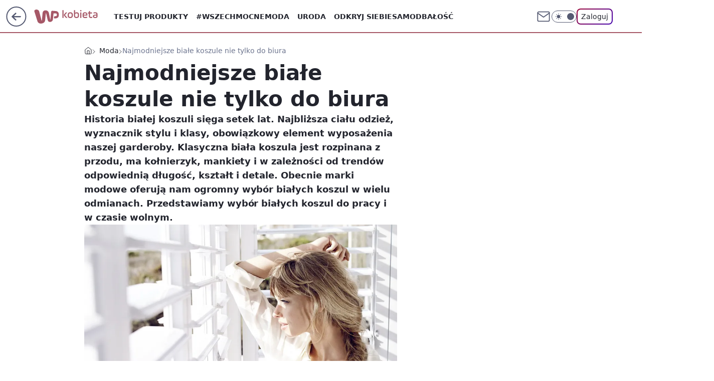

--- FILE ---
content_type: text/html; charset=utf-8
request_url: https://kobieta.wp.pl/najmodniejsze-biale-koszule-nie-tylko-do-biura-6123915264751745a
body_size: 27586
content:
<!doctype html><html lang="pl"><head><meta charset="utf-8"><meta name="viewport" content="width=device-width, viewport-fit=cover, initial-scale=1"><meta http-equiv="Cache-Control" content="no-cache"><meta http-equiv="X-UA-Compatible" content="IE=Edge"><meta http-equiv="Expires" content="0"><meta name="logo" content="/staticfiles/logo.png"><script>
		// dot
		var TECH = true;
		var GOFER = true;
		var wp_dot_type = 'click';
		var appVersion = "v1.535.0";
		var wp_dot_addparams = {"bunchID":"234437","canonical":"https://kobieta.wp.pl/najmodniejsze-biale-koszule-nie-tylko-do-biura-6123915264751745a","cauthor":"Magdalena Tatar","ccategory":"Moda","cdate":"2017-06-05","cedtype":"","ciab":"IAB18,IAB18-3,IAB-v3-564,IAB18-6","cid":"6123915264751745","corigin":"","cpagemax":1,"cpageno":1,"cplatform":"gofer","crepub":0,"csource":"","csystem":"ncr","ctags":"biała bluzka,biała koszula,uniform do pracy,strój do biura,poradnik kupującego","ctlength":2778,"ctype":"article","cuct":"","darkmode":false,"frontendVer":"v1.535.0|20260115","isLogged":false,"svid":"ceaebbd5-6c28-4e44-93c3-9db3780f9ae0"};
		// wpjslib
		var WP = [];
		var wp_sn = "kobieta";
		var rekid = "234437";
		var wp_push_notification_on = true;
		var wp_mobile = false;
		var wp_fb_id = "933316406876601";
		var wp_subscription = "";

		var wpStadcp = "0.000";
		var screeningv2 = true;
		var API_DOMAIN = '/';
		var API_STREAM = '/v1/stream';
		var API_GATEWAY = "/graphql";
		var API_HOST_ONE_LOGIN = "https://kobieta.wp.pl";
		var WPP_VIDEO_EMBED = null || [];
		if (true) {
			var getPopoverAnchor = async () =>
				document.querySelector('[data-role="onelogin-button"]');
		}
		var wp_push_notification_on = true;
		var wp_onepager = true;
		var asyncNativeQueue = [];
		var wp_consent_logo = "/staticfiles/logo.png";
		var wp_consent_color = 'var(--wp-consent-color)';
		if (true) {
			var wp_pvid = "9bbe79de1c7afc4782a5";
		}

		if (false) {
			var wp_pixel_id = "";
		}
		if (true) {
			var onResizeCallback = function (layoutType) {
				window.wp_dot_addparams.layout = layoutType;
			};

			var applicationSize = {};
			if (false) {
				var breakpointNarrow = 0;
			} else {
				var breakpointNarrow = 1280;
			}
			function onResize() {
				applicationSize.innerWidth = window.innerWidth;
				applicationSize.type =
					window.innerWidth >= breakpointNarrow ? 'wide' : 'narrow';
				onResizeCallback(applicationSize.type);
			}
			onResize();
			window.addEventListener('resize', onResize);
		}

		var loadTimoeout = window.setTimeout(function () {
			window.WP.push(function () {
				window.WP.performance.registerMark('WPJStimeout');
				loadScript();
			});
		}, 3000);

		var loadScript = function () {
			window.clearTimeout(loadTimoeout);
			document.body.setAttribute('data-wp-loaded', 'true');
		};
		window.WP.push(function () {
			window.WP.gaf.loadBunch(false, loadScript, true);
			if (true) {
				window.WP.gaf.registerCommercialBreak(2);
			}
		});
		var __INIT_CONFIG__ = {"randvar":"IzKUrOqXcx","randomClasses":{"0":"bbKLW","100":"xKCdH","150":"kvGVa","162":"XsENA","180":"pFnmJ","200":"KoYVm","250":"Rqfhy","280":"GySGI","282":"lmEtt","300":"MTJMi","312":"XrJRg","330":"pKtil","332":"sQCch","40":"RzaNe","50":"VKRPn","60":"ByQhV","600":"KRHsm","662":"Ohgcc","712":"GPcgI","780":"lZURo","810":"vFlhs","82":"lYurE","fullPageScreeningWallpaper":"GImWx","hasPlaceholderPadding":"ieTYj","hasVerticalPlaceholderPadding":"hnyLi","panelPremiumScreeningWallpaper":"UCFYG","placeholderMargin":"LDKst","screeningContainer":"KPojx","screeningWallpaper":"bWSgS","screeningWallpaperSecondary":"nbnya","slot15ScreeningWallpaper":"mttRE","slot16ScreeningWallpaper":"DPxQN","slot17ScreeningWallpaper":"VPICD","slot18ScreeningWallpaper":"PAqRW","slot19ScreeningWallpaper":"LOZpt","slot38ScreeningWallpaper":"QbxPC","slot3ScreeningWallpaper":"XQqJO","slot501ScreeningWallpaper":"CtThH","slot75ScreeningWallpaper":"hGLSP","transparent":"nKXGa"},"productId":"5930081842598529","isMobile":false,"social":{"facebook":{"accountName":"kobietawppl","appId":"227957087405158","pages":["133002276750780"]},"instagram":{"accountName":"wp_kobieta"},"tiktok":{"accountName":"wpkobieta"},"giphy":{"appId":"sQK9FPEEd9Ih6icRBPMRfH03bo0BeH1X"},"x":{},"youtube":{},"linkedin":{}},"cookieDomain":".wp.pl","isLoggedIn":false,"user":{},"userApi":"/graphql","oneLoginApiHost":"","scriptSrc":"https://kobieta.wp.pl/[base64]","isGridEnabled":false,"editorialIcon":{"iconUrl":"","url":"","text":""},"poll":{"id":"","title":"","photo":{"url":"","width":0,"height":0},"pollType":"","question":"","answers":null,"sponsored":false,"logoEnabled":false,"sponsorLogoFile":{"url":"","width":0,"height":0},"sponsorLogoLink":"","buttonText":"","buttonUrl":""},"abTestVariant":"","showExitDiscover":false,"isLanding":false,"scrollLockTimeout":0,"scrollMetricEnabled":false,"survicateSegments":"","isFeed":false,"isSuperApp":false,"oneLoginClientId":"wp-backend","weatherSrc":"","commonHeadSrc":"","userPanelCss":"https://kobieta.wp.pl/[base64]","saveForLaterProductID":"5927206335214209","withNewestBottombar":true,"acid":"","withBottomRecommendationsSplit":false,"isCommentsPageAbTest":false};
		window["IzKUrOqXcx"] = function (
			element,
			slot,
			withPlaceholder,
			placeholder,
			options
		) {
			window.WP.push(function () {
				if (withPlaceholder && element.parentNode) {
					window.WP.gaf.registerPlaceholder(
						slot,
						element.parentNode,
						placeholder
					);
					if (true) {
						element.parentNode.style.display = 'none';
					}
				}
				if (false) {
					window.WP.gaf.registerSlot(slot, element, options);
				}
			});
		};
	</script><meta name="gaf" content="blycjpls"> <script>!function(e,f){try{if(!document.cookie.match('(^|;)\\s*WPdp=([^;]*)')||/google/i.test(window.navigator.userAgent))return;f.WP=f.WP||[];f.wp_pvid=f.wp_pvid||(function(){var output='';while(output.length<20){output+=Math.random().toString(16).substr(2);output=output.substr(0,20)}return output})(20);var abtest=function(){function e(t){return!(null==t)&&"object"==typeof t&&!Array.isArray(t)&&0<Object.keys(t).length}var t="",r=f.wp_abtest;return e(r)&&(t=Object.entries(r).map(([r,t])=>{if(e(t))return Object.entries(t).map(([t,e])=>r+"|"+t+"|"+e).join(";")}).join(";")),t}();var r,s,c=[["https://kobieta","wp","pl/[base64]"]
.join('.'),["pvid="+f.wp_pvid,(s=e.cookie.match(/(^|;)\s*PWA_adbd\s*=\s*([^;]+)/),"PWA_adbd="+(s?s.pop():"2")),location.search.substring(1),(r=e.referrer,r&&"PWAref="+encodeURIComponent(r.replace(/^https?:\/\//,""))),f.wp_sn&&"sn="+f.wp_sn,abtest&&"abtest="+encodeURIComponent(abtest)].filter(Boolean).join("&")].join("/?");e.write('<scr'+'ipt src="'+c+'"><\/scr'+'ipt>')}catch(_){console.error(_)}}(document,window);</script><script id="hb" crossorigin="anonymous" src="https://kobieta.wp.pl/[base64]"></script><title>Najmodniejsze białe koszule nie tylko do biura</title><link href="https://kobieta.wp.pl/najmodniejsze-biale-koszule-nie-tylko-do-biura-6123915264751745a" rel="canonical"><meta name="description" content="Historia białej koszuli sięga setek lat. Najbliższa ciału odzież, wyznacznik stylu i klasy, obowiązkowy element wyposażenia naszej garderoby. Klasyczna biała koszula jest rozpinana z przodu, ma kołnierzyk..."> <meta name="author" content="Grupa Wirtualna Polska"><meta name="robots" content="max-image-preview:large"><meta property="og:type" content="article"><meta property="og:title" content="Najmodniejsze białe koszule nie tylko do biura"><meta property="og:description" content="Historia białej koszuli sięga setek lat. Najbliższa ciału odzież, wyznacznik stylu i klasy, obowiązkowy element wyposażenia naszej garderoby. Klasyczna biała koszula jest rozpinana z przodu, ma kołnierzyk..."><meta property="og:url" content="https://kobieta.wp.pl/najmodniejsze-biale-koszule-nie-tylko-do-biura-6123915264751745a"><meta property="og:site_name" content="WP Kobieta"><meta property="og:locale" content="pl_PL"><meta property="og:article:tag" content="biała bluzka"><meta property="og:article:tag" content="biała koszula"><meta property="og:article:tag" content="uniform do pracy"><meta property="og:article:tag" content="strój do biura"><meta property="og:article:tag" content="poradnik kupującego"><meta property="og:image" content="https://v.wpimg.pl/c3p1bGEuTFIRUxR0ag5BR1ILQC4sV08RBRNYZWpEUwNASVRxcloHHQdBCyoiWxNfXwBSf3BCVQpBB1FqdEZbB0gCVnZwQExRGVAOJmgeDEAKRA4max8TVFJM"><meta property="og:image:width" content="1000"><meta property="og:image:height" content="667">  <meta property="og:image:type" content="image/png"><meta property="article:published_time" content="2017-06-05T09:45:00.000Z"> <meta property="article:modified_time" content="2017-06-06T14:00:41.000Z"><meta name="twitter:card" content="summary_large_image"><meta name="twitter:description" content="Historia białej koszuli sięga setek lat. Najbliższa ciału odzież, wyznacznik stylu i klasy, obowiązkowy element wyposażenia naszej garderoby. Klasyczna biała koszula jest rozpinana z przodu, ma kołnierzyk..."><meta name="twitter:image" content="https://v.wpimg.pl/c3p1bGEuTFIRUxR0ag5BR1ILQC4sV08RBRNYZWpEUwNASVRxcloHHQdBCyoiWxNfXwBSf3BCVQpBB1FqdEZbB0gCVnZwQExRGVAOJmgeDEAKRA4max8TVFJM"><meta name="fb:app_id" content="227957087405158"><meta name="fb:pages" content="133002276750780"><link rel="alternate" type="application/rss+xml" href="/rss/aktualnosci" title="Aktualności"><script id="wpjslib6" type="module" src="https://kobieta.wp.pl/[base64]" async="" crossorigin="anonymous"></script><script type="module" src="https://kobieta.wp.pl/[base64]" crossorigin="anonymous"></script><script type="module" src="https://kobieta.wp.pl/[base64]" crossorigin="anonymous"></script><link rel="apple-touch-icon" href="/staticfiles/icons/icon.png"><link rel="stylesheet" href="https://kobieta.wp.pl/[base64]"><link rel="stylesheet" href="https://kobieta.wp.pl/[base64]"><link rel="stylesheet" href="https://kobieta.wp.pl/[base64]"><link rel="stylesheet" href="https://kobieta.wp.pl/[base64]"><link rel="preload" as="image" href="https://v.wpimg.pl/enVsYS5qSg83ES9gGgpHGnRJezpcU0lMI1FjcRpIVlguRmtkGhVLGSYaNDQbAQlBZ0NhZgJHXF9gQHRiBklRVmVHaGYAXgcHNx84fl4eFhQjHzh9XwECTCs" fetchpriority="high"><meta name="breakpoints" content="629, 1139, 1365"><meta name="content-width" content="device-width, 630, 980, 1280"><link rel="manifest" href="/site.webmanifest"><meta name="mobile-web-app-capable" content="yes"><meta name="apple-mobile-web-app-capable" content="yes"><meta name="apple-mobile-web-app-status-bar-style" content="black-translucent"><meta name="theme-color" content="var(--color-brand)"><style>.IzKUrOqXcx{background-color:var(--color-neutral-25);position:relative;width:100%;min-height:200px;}.dark .IzKUrOqXcx{background-color:var(--color-neutral-850);}.ieTYj .IzKUrOqXcx{padding: 18px 16px 10px;}.nKXGa{background-color:transparent;}.dark .nKXGa{background-color:transparent;}.hnyLi{padding: 15px 0;}.LDKst{margin:var(--wp-placeholder-margin);}.VKRPn{min-height:50px;}.lZURo{min-height:780px;}.XsENA{min-height:162px;}.KRHsm{min-height:600px;}.lYurE{min-height:82px;}.GySGI{min-height:280px;}.XrJRg{min-height:312px;}.GPcgI{min-height:712px;}.ByQhV{min-height:60px;}.kvGVa{min-height:150px;}.RzaNe{min-height:40px;}.xKCdH{min-height:100px;}.pKtil{min-height:330px;}.vFlhs{min-height:810px;}.bbKLW{min-height:0px;}.pFnmJ{min-height:180px;}.KoYVm{min-height:200px;}.Rqfhy{min-height:250px;}.Ohgcc{min-height:662px;}.MTJMi{min-height:300px;}.lmEtt{min-height:282px;}.sQCch{min-height:332px;}</style></head><body class=""><meta itemprop="name" content="WP Kobieta"><div><div class="h-0"></div><script>(function(){var sc=document.currentScript;window[window.__INIT_CONFIG__.randvar](sc.previousElementSibling,6,false,{},{
    setNative: (dataNative, onViewCallback) => {
    window.asyncNativeQueue.push({
      action:"onPanelPremium",
      payload: { 
        screeningWallpaperClassName: "nbnya", 
        dataNative: dataNative,
        onViewCallback: onViewCallback,
        
      }
})}});})()</script></div><div class="h-0"></div><script>(function(){var sc=document.currentScript;window[window.__INIT_CONFIG__.randvar](sc.previousElementSibling,10,false,{},undefined);})()</script> <div class="h-0"></div><script>(function(){var sc=document.currentScript;window[window.__INIT_CONFIG__.randvar](sc.previousElementSibling,89,false,{},undefined);})()</script> <div class="blycjplsh"></div><div class="sticky top-0 w-full z-300"><header data-st-area="header" id="service-header" class="bg-[--color-header-bg] h-[4.125rem] relative select-none w-full"><div class="max-w-[980px] pl-3 xl:max-w-[1280px] h-full w-full flex items-center mx-auto relative"><input class="peer hidden" id="menu-toggle-button" type="checkbox" autocomplete="off"><div class="hidden peer-checked:block"><div class="wp-header-menu"><div class="wp-link-column"><ul class="wp-link-list"><li><input class="peer hidden" id="wp-menu-link-0" name="wp-menu-links" type="radio" autocomplete="off"> <label class="flex peer-checked:hidden" for="wp-menu-link-0"><span class="uppercase">Testuj produkty</span> <i class="wp-chevron-icon"><svg xmlns="http://www.w3.org/2000/svg" fill="currentColor" viewBox="0 0 14 24"><path d="M9.48 11.648a.5.5 0 0 1 0 .704L.7 21.195a1 1 0 0 0 0 1.41l.676.68a1 1 0 0 0 1.419 0L13.3 12.705a1 1 0 0 0 0-1.41L2.795.715a1 1 0 0 0-1.42 0l-.675.68a1 1 0 0 0 0 1.41z"></path></svg></i></label> <label class="hidden peer-checked:flex" for="wp-menu-link-none"><span class="uppercase">Testuj produkty</span> <i class="wp-chevron-icon"><svg xmlns="http://www.w3.org/2000/svg" fill="currentColor" viewBox="0 0 14 24"><path d="M9.48 11.648a.5.5 0 0 1 0 .704L.7 21.195a1 1 0 0 0 0 1.41l.676.68a1 1 0 0 0 1.419 0L13.3 12.705a1 1 0 0 0 0-1.41L2.795.715a1 1 0 0 0-1.42 0l-.675.68a1 1 0 0 0 0 1.41z"></path></svg></i></label><div class="wp-link-sub-list peer-checked:visible peer-checked:opacity-100"><span>Testuj produkty</span><ul><li><a class="" href="/testy-konsumenckie/najnowsze">Przetestowane produkty</a></li><li><a class="" href="/testy-konsumenckie/rekrutacja">Zgłoszenia</a></li><li><a class="" href="/testy-konsumenckie/testowane">Teraz testowane</a></li><li><a class="" href="/testy-konsumenckie/wyniki">Wyniki testów </a></li><li><a class="" href="/testy-konsumenckie/klub-testerek">O Klubie</a></li></ul></div></li><li><a class="wp-link px-4 py-3 block" href="https://kobieta.wp.pl/wszechmocne">#Wszechmocne</a></li><li><input class="peer hidden" id="wp-menu-link-2" name="wp-menu-links" type="radio" autocomplete="off"> <label class="flex peer-checked:hidden" for="wp-menu-link-2"><span class="uppercase">Moda</span> <i class="wp-chevron-icon"><svg xmlns="http://www.w3.org/2000/svg" fill="currentColor" viewBox="0 0 14 24"><path d="M9.48 11.648a.5.5 0 0 1 0 .704L.7 21.195a1 1 0 0 0 0 1.41l.676.68a1 1 0 0 0 1.419 0L13.3 12.705a1 1 0 0 0 0-1.41L2.795.715a1 1 0 0 0-1.42 0l-.675.68a1 1 0 0 0 0 1.41z"></path></svg></i></label> <label class="hidden peer-checked:flex" for="wp-menu-link-none"><span class="uppercase">Moda</span> <i class="wp-chevron-icon"><svg xmlns="http://www.w3.org/2000/svg" fill="currentColor" viewBox="0 0 14 24"><path d="M9.48 11.648a.5.5 0 0 1 0 .704L.7 21.195a1 1 0 0 0 0 1.41l.676.68a1 1 0 0 0 1.419 0L13.3 12.705a1 1 0 0 0 0-1.41L2.795.715a1 1 0 0 0-1.42 0l-.675.68a1 1 0 0 0 0 1.41z"></path></svg></i></label><div class="wp-link-sub-list peer-checked:visible peer-checked:opacity-100"><span>Moda</span><ul><li><a class="" href="/moda/stylizacje">Stylizacje</a></li><li><a class="" href="/moda/trendy">Trendy</a></li></ul></div></li><li><input class="peer hidden" id="wp-menu-link-3" name="wp-menu-links" type="radio" autocomplete="off"> <label class="flex peer-checked:hidden" for="wp-menu-link-3"><span class="uppercase">Uroda</span> <i class="wp-chevron-icon"><svg xmlns="http://www.w3.org/2000/svg" fill="currentColor" viewBox="0 0 14 24"><path d="M9.48 11.648a.5.5 0 0 1 0 .704L.7 21.195a1 1 0 0 0 0 1.41l.676.68a1 1 0 0 0 1.419 0L13.3 12.705a1 1 0 0 0 0-1.41L2.795.715a1 1 0 0 0-1.42 0l-.675.68a1 1 0 0 0 0 1.41z"></path></svg></i></label> <label class="hidden peer-checked:flex" for="wp-menu-link-none"><span class="uppercase">Uroda</span> <i class="wp-chevron-icon"><svg xmlns="http://www.w3.org/2000/svg" fill="currentColor" viewBox="0 0 14 24"><path d="M9.48 11.648a.5.5 0 0 1 0 .704L.7 21.195a1 1 0 0 0 0 1.41l.676.68a1 1 0 0 0 1.419 0L13.3 12.705a1 1 0 0 0 0-1.41L2.795.715a1 1 0 0 0-1.42 0l-.675.68a1 1 0 0 0 0 1.41z"></path></svg></i></label><div class="wp-link-sub-list peer-checked:visible peer-checked:opacity-100"><span>Uroda</span><ul><li><a class="" href="/uroda/fryzury">Fryzury</a></li><li><a class="" href="/uroda/makijaz">Makijaż</a></li><li><a class="" href="/uroda/cialo-i-twarz">Ciało i twarz</a></li><li><a class="" href="/uroda/wlosy">Włosy</a></li><li><a class="" href="/uroda/paznokcie">Paznokcie</a></li><li><a class="" href="/uroda/tatuaze">Tatuaże</a></li></ul></div></li><li><a class="wp-link px-4 py-3 block" href="/odkryj-siebie">Odkryj siebie</a></li><li><a class="wp-link px-4 py-3 block" href="https://kobieta.wp.pl/samodbalosc">Samodbałość</a></li><li><a class="wp-link px-4 py-3 block" href="/zdrowie-kobiety">Zdrowie Kobiety</a></li><li><a class="wp-link px-4 py-3 block" href="/modne-spojrzenie">Modne Spojrzenie</a></li><li><a class="wp-link px-4 py-3 block" href="/silne-wlosy">Silne Włosy</a></li><li><a class="wp-link px-4 py-3 block" href="/gwiazdy">Gwiazdy</a></li><li><input class="peer hidden" id="wp-menu-link-10" name="wp-menu-links" type="radio" autocomplete="off"> <label class="flex peer-checked:hidden" for="wp-menu-link-10"><span class="uppercase">Fitness</span> <i class="wp-chevron-icon"><svg xmlns="http://www.w3.org/2000/svg" fill="currentColor" viewBox="0 0 14 24"><path d="M9.48 11.648a.5.5 0 0 1 0 .704L.7 21.195a1 1 0 0 0 0 1.41l.676.68a1 1 0 0 0 1.419 0L13.3 12.705a1 1 0 0 0 0-1.41L2.795.715a1 1 0 0 0-1.42 0l-.675.68a1 1 0 0 0 0 1.41z"></path></svg></i></label> <label class="hidden peer-checked:flex" for="wp-menu-link-none"><span class="uppercase">Fitness</span> <i class="wp-chevron-icon"><svg xmlns="http://www.w3.org/2000/svg" fill="currentColor" viewBox="0 0 14 24"><path d="M9.48 11.648a.5.5 0 0 1 0 .704L.7 21.195a1 1 0 0 0 0 1.41l.676.68a1 1 0 0 0 1.419 0L13.3 12.705a1 1 0 0 0 0-1.41L2.795.715a1 1 0 0 0-1.42 0l-.675.68a1 1 0 0 0 0 1.41z"></path></svg></i></label><div class="wp-link-sub-list peer-checked:visible peer-checked:opacity-100"><span>Fitness</span><ul><li><a class="" href="/fitness/cwiczenia">Ćwiczenia</a></li><li><a class="" href="/fitness/diety">Diety</a></li></ul></div></li><li><a class="wp-link px-4 py-3 block" href="/blisko-ludzi">Blisko ludzi</a></li><li><input class="peer hidden" id="wp-menu-link-12" name="wp-menu-links" type="radio" autocomplete="off"> <label class="flex peer-checked:hidden" for="wp-menu-link-12"><span class="uppercase">Gotowanie</span> <i class="wp-chevron-icon"><svg xmlns="http://www.w3.org/2000/svg" fill="currentColor" viewBox="0 0 14 24"><path d="M9.48 11.648a.5.5 0 0 1 0 .704L.7 21.195a1 1 0 0 0 0 1.41l.676.68a1 1 0 0 0 1.419 0L13.3 12.705a1 1 0 0 0 0-1.41L2.795.715a1 1 0 0 0-1.42 0l-.675.68a1 1 0 0 0 0 1.41z"></path></svg></i></label> <label class="hidden peer-checked:flex" for="wp-menu-link-none"><span class="uppercase">Gotowanie</span> <i class="wp-chevron-icon"><svg xmlns="http://www.w3.org/2000/svg" fill="currentColor" viewBox="0 0 14 24"><path d="M9.48 11.648a.5.5 0 0 1 0 .704L.7 21.195a1 1 0 0 0 0 1.41l.676.68a1 1 0 0 0 1.419 0L13.3 12.705a1 1 0 0 0 0-1.41L2.795.715a1 1 0 0 0-1.42 0l-.675.68a1 1 0 0 0 0 1.41z"></path></svg></i></label><div class="wp-link-sub-list peer-checked:visible peer-checked:opacity-100"><span>Gotowanie</span><ul><li><a class="" href="/gotowanie/przepisy">Przepisy</a></li></ul></div></li><li><input class="peer hidden" id="wp-menu-link-13" name="wp-menu-links" type="radio" autocomplete="off"> <label class="flex peer-checked:hidden" for="wp-menu-link-13"><span class="uppercase">Dom</span> <i class="wp-chevron-icon"><svg xmlns="http://www.w3.org/2000/svg" fill="currentColor" viewBox="0 0 14 24"><path d="M9.48 11.648a.5.5 0 0 1 0 .704L.7 21.195a1 1 0 0 0 0 1.41l.676.68a1 1 0 0 0 1.419 0L13.3 12.705a1 1 0 0 0 0-1.41L2.795.715a1 1 0 0 0-1.42 0l-.675.68a1 1 0 0 0 0 1.41z"></path></svg></i></label> <label class="hidden peer-checked:flex" for="wp-menu-link-none"><span class="uppercase">Dom</span> <i class="wp-chevron-icon"><svg xmlns="http://www.w3.org/2000/svg" fill="currentColor" viewBox="0 0 14 24"><path d="M9.48 11.648a.5.5 0 0 1 0 .704L.7 21.195a1 1 0 0 0 0 1.41l.676.68a1 1 0 0 0 1.419 0L13.3 12.705a1 1 0 0 0 0-1.41L2.795.715a1 1 0 0 0-1.42 0l-.675.68a1 1 0 0 0 0 1.41z"></path></svg></i></label><div class="wp-link-sub-list peer-checked:visible peer-checked:opacity-100"><span>Dom</span><ul><li><a class="" href="/dom/lazienka">Łazienka</a></li><li><a class="" href="/dom/kuchnia">Kuchnia</a></li><li><a class="" href="/dom/salon">Salon</a></li><li><a class="" href="/dom/sypialnia">Sypialnia</a></li><li><a class="" href="/dom/ogrod">Ogród</a></li></ul></div></li><li><a class="wp-link px-4 py-3 block" href="https://kobieta.wp.pl/najnowsze">Najnowsze</a></li></ul><div class="wp-social-box"><span>Obserwuj nas na:</span><div><a class="cHJldmVudENC" href="https://www.facebook.com/kobietawppl"><svg xmlns="http://www.w3.org/2000/svg" fill="none" viewBox="0 0 24 24"><path stroke="currentColor" stroke-linecap="round" stroke-linejoin="round" stroke-width="1.5" d="M18 2.941h-3a5 5 0 0 0-5 5v3H7v4h3v8h4v-8h3l1-4h-4v-3a1 1 0 0 1 1-1h3z"></path></svg></a> <a class="cHJldmVudENC" href="https://www.instagram.com/wp_kobieta"><svg xmlns="http://www.w3.org/2000/svg" fill="none" viewBox="0 0 24 24"><path stroke="currentColor" stroke-linecap="round" stroke-linejoin="round" stroke-width="1.5" d="M17 2.941H7a5 5 0 0 0-5 5v10a5 5 0 0 0 5 5h10a5 5 0 0 0 5-5v-10a5 5 0 0 0-5-5"></path><path stroke="currentColor" stroke-linecap="round" stroke-linejoin="round" stroke-width="1.5" d="M16 12.311a4 4 0 1 1-7.914 1.174A4 4 0 0 1 16 12.31Zm1.5-4.87h.01"></path></svg></a> <a class="cHJldmVudENC" href="https://www.tiktok.com/@wpkobieta"><svg viewBox="0 0 24 24" fill="none" xmlns="http://www.w3.org/2000/svg"><path d="M15.7509 9.93771C17.28 11.0349 19.116 11.6263 21 11.6246V7.87543C20.3102 7.87565 19.6272 7.73993 18.9899 7.47603C18.3526 7.21212 17.7736 6.8252 17.286 6.33738C16.7983 5.84957 16.4116 5.27043 16.1479 4.63307C15.8842 3.9957 15.7487 3.31262 15.7491 2.62286H12V14.6229C12 15.0925 11.8739 15.5535 11.635 15.9578C11.3961 16.3621 11.0531 16.6949 10.6418 16.9215C10.2305 17.1481 9.76588 17.2601 9.29649 17.246C8.82709 17.2319 8.37008 17.0921 7.97312 16.8412C7.57616 16.5903 7.2538 16.2374 7.03964 15.8195C6.82549 15.4016 6.72739 14.9338 6.75559 14.4651C6.78378 13.9963 6.93723 13.5437 7.19994 13.1544C7.46264 12.7652 7.82497 12.4535 8.24914 12.252V8.35371C7.0552 8.56801 5.94717 9.11846 5.05513 9.94047C4.16309 10.7625 3.52407 11.8219 3.21308 12.9944C2.90209 14.1669 2.93205 15.4037 3.29943 16.5598C3.66682 17.7158 4.35638 18.7431 5.28717 19.5209C6.21795 20.2988 7.35133 20.7949 8.55425 20.9512C9.75716 21.1074 10.9797 20.9173 12.0783 20.403C13.1769 19.8887 14.106 19.0717 14.7565 18.0479C15.4071 17.0241 15.752 15.8359 15.7509 14.6229V9.93771Z" stroke="currentColor" stroke-linecap="round" stroke-linejoin="round" stroke-width="1.5"></path></svg></a> </div></div></div><input class="peer hidden" id="wp-menu-link-none" name="wp-menu-links" type="radio" autocomplete="off" checked="checked"><div class="wp-teaser-column translate-x-[248px] peer-checked:translate-x-0"><div class="wp-header-menu-subtitle">Popularne w serwisie <span class="uppercase">Kobieta</span>:</div><div class="wp-teaser-grid"><a href="https://kobieta.wp.pl/jedna-lyzka-na-jedno-jajko-wiecej-nie-zrobisz-inaczej-7241933611735552a" title="Jedna łyżka na jedno jajko. Nie ma zdrowszej jajecznicy"><div class="wp-img-placeholder"><img src="https://v.wpimg.pl/MjEzNDBkYgskGDh3bRBvHmdAbC0rSWFIMFh0Zm1YfF49S3lybQ0kBiAIKzQtRSoYMAovMzJFPQZqGz4tbR18RSETPTQuCjRFIBcsISZEdQh0S3d8cQpgXCAYd2l2WixaaBh-d3BGdQsgQnx1cV99DndObDk" loading="lazy" class="wp-img" alt="Jedna łyżka na jedno jajko. Nie ma zdrowszej jajecznicy"></div><span class="wp-teaser-title">Jedna łyżka na jedno jajko. Nie ma zdrowszej jajecznicy</span> <span class="wp-teaser-author">Dominika Frydrych</span></a><a href="https://kobieta.wp.pl/w-niedziele-to-grzech-kosciol-przestrzega-wiernych-7242240083438560a" title="W niedzielę to grzech. Kościół przestrzega wiernych"><div class="wp-img-placeholder"><img src="https://v.wpimg.pl/ZDIwMDEydSUoFTt3agJ4MGtNby0sW3ZmPFV3ZmpKa3AxRnpyah8zKCwFKDQqVz02PAcsMzVXKihmFj0tag9ray0ePjQpGCNrLBovISFWOHUqQyl0cBt3cnkReGlxH2ohZBZ_IHNUaH14Eyl2dUlrdi1Hbzk" loading="lazy" class="wp-img" alt="W niedzielę to grzech. Kościół przestrzega wiernych"></div><span class="wp-teaser-title">W niedzielę to grzech. Kościół przestrzega wiernych</span> <span class="wp-teaser-author">Dominika Frydrych</span></a><a href="https://kobieta.wp.pl/masturdating-robi-furore-praktykuja-go-nie-tylko-single-7241962704415712a" title="Masturdating robi furorę. Nie tylko single są zachwyceni"><div class="wp-img-placeholder"><img src="https://v.wpimg.pl/M2RmMDBhYlMzDzt3bRNvRnBXby0rSmEQJ093Zm1bfAYqXHpybQ4kXjcfKDQtRipAJx0sMzJGPV59DD0tbR58HTYEPjQuCTQdNwAvISZHLgMzXy9wdFhgAGFYeWl2DnkKfwx0IXtFfVZkCH4gJFh9U2UIbzk" loading="lazy" class="wp-img" alt="Masturdating robi furorę. Nie tylko single są zachwyceni"></div><span class="wp-teaser-title">Masturdating robi furorę. Nie tylko single są zachwyceni</span> <span class="wp-teaser-author">Oliwia Rybiałek</span></a><a href="https://kobieta.wp.pl/wpadka-na-gali-spojrzcie-na-suknie-agaty-zaleckiej-7242217657027552a" title="Wpadka na gali. Tylko spójrzcie na sukienkę"><div class="wp-img-placeholder"><img src="https://v.wpimg.pl/MTE1N2UyYjUkUzgBegJvIGcLbFs8W2F2MBN0EHpKfGA9AHkEeh8kOCBDK0I6VyomMEEvRSVXPThqUD5beg98eyFYPUI5GDR7IFwsVzFWeGYjAX0BbEpgYCNUex9hSSwwaAl7UDdUemJ1U38DYE4oZnBQbE8" loading="lazy" class="wp-img" alt="Wpadka na gali. Tylko spójrzcie na sukienkę"></div><span class="wp-teaser-title">Wpadka na gali. Tylko spójrzcie na sukienkę</span> <span class="wp-teaser-author">Oliwia Rybiałek</span></a><a href="https://kobieta.wp.pl/wmasuj-w-suche-piety-stopy-beda-gladkie-jak-u-niemowlaka-7241231235963392a" title="Wsmaruj w suche pięty. Będą gładkie jak u niemowlaka"><div class="wp-img-placeholder"><img src="https://v.wpimg.pl/ZDU4NjE0dSU0VjhZakt4MHcObAMsEnZmIBZ0SGoDa3AtBXlcalYzKDBGKxoqHj02IEQvHTUeKih6VT4DakZrazFdPRopUSNrMFksDyEfOCI0BHdafAd3djYBeUdxVTt1eA18XX0dbiFsUSpffQZrcGwNbBc" loading="lazy" class="wp-img" alt="Wsmaruj w suche pięty. Będą gładkie jak u niemowlaka"></div><span class="wp-teaser-title">Wsmaruj w suche pięty. Będą gładkie jak u niemowlaka</span> <span class="wp-teaser-author">Natalia Więckowska</span></a><a href="https://kobieta.wp.pl/nie-zyje-ciezarna-pacjentka-dramatyczny-blad-w-szpitalu-7241522710436352a" title="Nie żyje ciężarna pacjentka. Dramatyczny błąd w szpitalu"><div class="wp-img-placeholder"><img src="https://v.wpimg.pl/OWI5NGUxYDYoVzh0egNtI2sPbC48WmN1PBd0ZXpLfmMxBHlxeh4mOyxHKzc6ViglPEUvMCVWPztmVD4ueg5-eC1cPTc5GTZ4LFgsIjFXfmQvViwibB1iYnEDeGphHnxjZFR3cjZVf2IqAnclbEwqZiwGbDo" loading="lazy" class="wp-img" alt="Nie żyje ciężarna pacjentka. Dramatyczny błąd w szpitalu"></div><span class="wp-teaser-title">Nie żyje ciężarna pacjentka. Dramatyczny błąd w szpitalu</span> <span class="wp-teaser-author">Patrycja Ceglińska-Włodarczyk</span></a></div></div></div><div class="wp-header-menu-layer"></div></div><div class="header-back-button-container"><div id="wp-sg-back-button" class="back-button-container wp-back-sg" data-st-area="goToSG"><a href="/"><svg class="back-button-icon" xmlns="http://www.w3.org/2000/svg" width="41" height="40" fill="none"><circle cx="20.447" cy="20" r="19" fill="transparent" stroke="currentColor" stroke-width="2"></circle> <path fill="currentColor" d="m18.5 12.682-.166.133-6.855 6.472a1 1 0 0 0-.089.099l.117-.126q-.087.082-.155.175l-.103.167-.075.179q-.06.178-.06.374l.016.193.053.208.08.178.103.16.115.131 6.853 6.47a1.4 1.4 0 0 0 1.897 0 1.213 1.213 0 0 0 .141-1.634l-.14-.157-4.537-4.283H28.44c.741 0 1.342-.566 1.342-1.266 0-.635-.496-1.162-1.143-1.252l-.199-.014-12.744-.001 4.536-4.281c.472-.445.519-1.14.141-1.634l-.14-.158a1.4 1.4 0 0 0-1.55-.237z"></path></svg></a></div><a href="/" class="cHJldmVudENC z-0" title="WP Kobieta" id="service_logo"><svg class="text-[--color-logo] max-w-[--logo-width] h-[--logo-height] align-middle mr-8"><use href="/staticfiles/siteLogoDesktop.svg#root"></use></svg></a> <a href="https://www.wp.pl" title="Wirtualna Polska" class="absolute top-0 left-0 h-[32px] w-[55px] sm:h-[36px] sm:w-[60px]"></a></div><ul class="flex text-sm/[1.3125rem] gap-8  xl:flex hidden"><li class="flex items-center group relative"><a class="whitespace-nowrap group uppercase no-underline font-semibold hover:underline text-[--color-header-text] cHJldmVudENC" href="/testy-konsumenckie">Testuj produkty</a> <div class="size-3 inline-flex ml-1 group-hover:rotate-180 transition-transform delay-200 text-[--color-header-text]"><svg xmlns="http://www.w3.org/2000/svg" viewBox="0 0 24 14.133" fill="currentColor"><path d="M105.957,12l8.979-8.979a1.318,1.318,0,0,0,0-1.854L114.155.39a1.427,1.427,0,0,0-.927-.39,1.55,1.55,0,0,0-.976.39L101.565,11.077a1.318,1.318,0,0,0,0,1.854l10.687,10.687a1.318,1.318,0,0,0,1.854,0l.781-.781a1.269,1.269,0,0,0,0-1.854Z" transform="translate(0 115.316) rotate(-90)"></path></svg></div><div class="group-hover:block hidden absolute top-4 pt-7 left-0 z-1"><ul class="bg-[--bg-content] w-64 rounded-b-2xl pt-2 pb-4 uppercase decoration-1 underline-offset-4 font-semibold text-sm max-h-[calc(100vh-4.75rem)] overflow-y-auto"><li><a href="/testy-konsumenckie/najnowsze" class="no-underline dark:text-[--color-neutral-50] text-[--color-neutral-850] dark:hover:bg-[--color-neutral-850] hover:bg-[--color-neutral-25] block pl-4 hover:pl-6 py-3 transition-all hover:underline cursor-pointer cHJldmVudENC">Przetestowane produkty</a></li><li><a href="/testy-konsumenckie/rekrutacja" class="no-underline dark:text-[--color-neutral-50] text-[--color-neutral-850] dark:hover:bg-[--color-neutral-850] hover:bg-[--color-neutral-25] block pl-4 hover:pl-6 py-3 transition-all hover:underline cursor-pointer cHJldmVudENC">Zgłoszenia</a></li><li><a href="/testy-konsumenckie/testowane" class="no-underline dark:text-[--color-neutral-50] text-[--color-neutral-850] dark:hover:bg-[--color-neutral-850] hover:bg-[--color-neutral-25] block pl-4 hover:pl-6 py-3 transition-all hover:underline cursor-pointer cHJldmVudENC">Teraz testowane</a></li><li><a href="/testy-konsumenckie/wyniki" class="no-underline dark:text-[--color-neutral-50] text-[--color-neutral-850] dark:hover:bg-[--color-neutral-850] hover:bg-[--color-neutral-25] block pl-4 hover:pl-6 py-3 transition-all hover:underline cursor-pointer cHJldmVudENC">Wyniki testów </a></li><li><a href="/testy-konsumenckie/klub-testerek" class="no-underline dark:text-[--color-neutral-50] text-[--color-neutral-850] dark:hover:bg-[--color-neutral-850] hover:bg-[--color-neutral-25] block pl-4 hover:pl-6 py-3 transition-all hover:underline cursor-pointer cHJldmVudENC">O Klubie</a></li></ul></div></li><li class="flex items-center group relative"><a class="whitespace-nowrap group uppercase no-underline font-semibold hover:underline text-[--color-header-text] cHJldmVudENC" href="https://kobieta.wp.pl/wszechmocne">#Wszechmocne</a> </li><li class="flex items-center group relative"><a class="whitespace-nowrap group uppercase no-underline font-semibold hover:underline text-[--color-header-text] cHJldmVudENC" href="/moda">Moda</a> <div class="size-3 inline-flex ml-1 group-hover:rotate-180 transition-transform delay-200 text-[--color-header-text]"><svg xmlns="http://www.w3.org/2000/svg" viewBox="0 0 24 14.133" fill="currentColor"><path d="M105.957,12l8.979-8.979a1.318,1.318,0,0,0,0-1.854L114.155.39a1.427,1.427,0,0,0-.927-.39,1.55,1.55,0,0,0-.976.39L101.565,11.077a1.318,1.318,0,0,0,0,1.854l10.687,10.687a1.318,1.318,0,0,0,1.854,0l.781-.781a1.269,1.269,0,0,0,0-1.854Z" transform="translate(0 115.316) rotate(-90)"></path></svg></div><div class="group-hover:block hidden absolute top-4 pt-7 left-0 z-1"><ul class="bg-[--bg-content] w-64 rounded-b-2xl pt-2 pb-4 uppercase decoration-1 underline-offset-4 font-semibold text-sm max-h-[calc(100vh-4.75rem)] overflow-y-auto"><li><a href="/moda/stylizacje" class="no-underline dark:text-[--color-neutral-50] text-[--color-neutral-850] dark:hover:bg-[--color-neutral-850] hover:bg-[--color-neutral-25] block pl-4 hover:pl-6 py-3 transition-all hover:underline cursor-pointer cHJldmVudENC">Stylizacje</a></li><li><a href="/moda/trendy" class="no-underline dark:text-[--color-neutral-50] text-[--color-neutral-850] dark:hover:bg-[--color-neutral-850] hover:bg-[--color-neutral-25] block pl-4 hover:pl-6 py-3 transition-all hover:underline cursor-pointer cHJldmVudENC">Trendy</a></li></ul></div></li><li class="flex items-center group relative"><a class="whitespace-nowrap group uppercase no-underline font-semibold hover:underline text-[--color-header-text] cHJldmVudENC" href="/uroda">Uroda</a> <div class="size-3 inline-flex ml-1 group-hover:rotate-180 transition-transform delay-200 text-[--color-header-text]"><svg xmlns="http://www.w3.org/2000/svg" viewBox="0 0 24 14.133" fill="currentColor"><path d="M105.957,12l8.979-8.979a1.318,1.318,0,0,0,0-1.854L114.155.39a1.427,1.427,0,0,0-.927-.39,1.55,1.55,0,0,0-.976.39L101.565,11.077a1.318,1.318,0,0,0,0,1.854l10.687,10.687a1.318,1.318,0,0,0,1.854,0l.781-.781a1.269,1.269,0,0,0,0-1.854Z" transform="translate(0 115.316) rotate(-90)"></path></svg></div><div class="group-hover:block hidden absolute top-4 pt-7 left-0 z-1"><ul class="bg-[--bg-content] w-64 rounded-b-2xl pt-2 pb-4 uppercase decoration-1 underline-offset-4 font-semibold text-sm max-h-[calc(100vh-4.75rem)] overflow-y-auto"><li><a href="/uroda/fryzury" class="no-underline dark:text-[--color-neutral-50] text-[--color-neutral-850] dark:hover:bg-[--color-neutral-850] hover:bg-[--color-neutral-25] block pl-4 hover:pl-6 py-3 transition-all hover:underline cursor-pointer cHJldmVudENC">Fryzury</a></li><li><a href="/uroda/makijaz" class="no-underline dark:text-[--color-neutral-50] text-[--color-neutral-850] dark:hover:bg-[--color-neutral-850] hover:bg-[--color-neutral-25] block pl-4 hover:pl-6 py-3 transition-all hover:underline cursor-pointer cHJldmVudENC">Makijaż</a></li><li><a href="/uroda/cialo-i-twarz" class="no-underline dark:text-[--color-neutral-50] text-[--color-neutral-850] dark:hover:bg-[--color-neutral-850] hover:bg-[--color-neutral-25] block pl-4 hover:pl-6 py-3 transition-all hover:underline cursor-pointer cHJldmVudENC">Ciało i twarz</a></li><li><a href="/uroda/wlosy" class="no-underline dark:text-[--color-neutral-50] text-[--color-neutral-850] dark:hover:bg-[--color-neutral-850] hover:bg-[--color-neutral-25] block pl-4 hover:pl-6 py-3 transition-all hover:underline cursor-pointer cHJldmVudENC">Włosy</a></li><li><a href="/uroda/paznokcie" class="no-underline dark:text-[--color-neutral-50] text-[--color-neutral-850] dark:hover:bg-[--color-neutral-850] hover:bg-[--color-neutral-25] block pl-4 hover:pl-6 py-3 transition-all hover:underline cursor-pointer cHJldmVudENC">Paznokcie</a></li><li><a href="/uroda/tatuaze" class="no-underline dark:text-[--color-neutral-50] text-[--color-neutral-850] dark:hover:bg-[--color-neutral-850] hover:bg-[--color-neutral-25] block pl-4 hover:pl-6 py-3 transition-all hover:underline cursor-pointer cHJldmVudENC">Tatuaże</a></li></ul></div></li><li class="flex items-center group relative"><a class="whitespace-nowrap group uppercase no-underline font-semibold hover:underline text-[--color-header-text] cHJldmVudENC" href="/odkryj-siebie">Odkryj siebie</a> </li><li class="flex items-center group relative"><a class="whitespace-nowrap group uppercase no-underline font-semibold hover:underline text-[--color-header-text] cHJldmVudENC" href="https://kobieta.wp.pl/samodbalosc">Samodbałość</a> </li></ul><div class="group mr-0 xl:ml-[3.5rem] flex flex-1 items-center justify-end"><div class="h-8 text-[--icon-light] flex items-center gap-4"><a id="wp-poczta-link" href="https://poczta.wp.pl/login/login.html" class="text-[--color-header-icon-light] block size-8 cHJldmVudENC"><svg viewBox="0 0 32 32" fill="none" xmlns="http://www.w3.org/2000/svg"><path d="M6.65944 6.65918H25.3412C26.6256 6.65918 27.6764 7.71003 27.6764 8.9944V23.0057C27.6764 24.2901 26.6256 25.3409 25.3412 25.3409H6.65944C5.37507 25.3409 4.32422 24.2901 4.32422 23.0057V8.9944C4.32422 7.71003 5.37507 6.65918 6.65944 6.65918Z" stroke="currentColor" stroke-width="1.8" stroke-linecap="round" stroke-linejoin="round"></path> <path d="M27.6764 8.99438L16.0003 17.1677L4.32422 8.99438" stroke="currentColor" stroke-width="1.8" stroke-linecap="round" stroke-linejoin="round"></path></svg></a><input type="checkbox" class="hidden" id="darkModeCheckbox"> <label class="wp-darkmode-toggle" for="darkModeCheckbox" aria-label="Włącz tryb ciemny"><div class="toggle-container"><div class="toggle-icon-dark"><svg viewBox="0 0 16 16" class="icon-moon" fill="currentColor" xmlns="http://www.w3.org/2000/svg"><path d="M15.293 11.293C13.8115 11.9631 12.161 12.1659 10.5614 11.8743C8.96175 11.5827 7.48895 10.8106 6.33919 9.66085C5.18944 8.5111 4.41734 7.0383 4.12574 5.43866C3.83415 3.83903 4.03691 2.18852 4.70701 0.707031C3.52758 1.24004 2.49505 2.05123 1.69802 3.07099C0.900987 4.09075 0.363244 5.28865 0.130924 6.56192C-0.101395 7.83518 -0.0213565 9.1458 0.364174 10.3813C0.749705 11.6169 1.42922 12.7404 2.34442 13.6556C3.25961 14.5708 4.38318 15.2503 5.61871 15.6359C6.85424 16.0214 8.16486 16.1014 9.43813 15.8691C10.7114 15.6368 11.9093 15.0991 12.9291 14.302C13.9488 13.505 14.76 12.4725 15.293 11.293V11.293Z"></path></svg></div><div class="toggle-icon-light"><svg fill="currentColor" class="icon-sun" xmlns="http://www.w3.org/2000/svg" viewBox="0 0 30 30"><path d="M 14.984375 0.98632812 A 1.0001 1.0001 0 0 0 14 2 L 14 5 A 1.0001 1.0001 0 1 0 16 5 L 16 2 A 1.0001 1.0001 0 0 0 14.984375 0.98632812 z M 5.796875 4.7988281 A 1.0001 1.0001 0 0 0 5.1015625 6.515625 L 7.2226562 8.6367188 A 1.0001 1.0001 0 1 0 8.6367188 7.2226562 L 6.515625 5.1015625 A 1.0001 1.0001 0 0 0 5.796875 4.7988281 z M 24.171875 4.7988281 A 1.0001 1.0001 0 0 0 23.484375 5.1015625 L 21.363281 7.2226562 A 1.0001 1.0001 0 1 0 22.777344 8.6367188 L 24.898438 6.515625 A 1.0001 1.0001 0 0 0 24.171875 4.7988281 z M 15 8 A 7 7 0 0 0 8 15 A 7 7 0 0 0 15 22 A 7 7 0 0 0 22 15 A 7 7 0 0 0 15 8 z M 2 14 A 1.0001 1.0001 0 1 0 2 16 L 5 16 A 1.0001 1.0001 0 1 0 5 14 L 2 14 z M 25 14 A 1.0001 1.0001 0 1 0 25 16 L 28 16 A 1.0001 1.0001 0 1 0 28 14 L 25 14 z M 7.9101562 21.060547 A 1.0001 1.0001 0 0 0 7.2226562 21.363281 L 5.1015625 23.484375 A 1.0001 1.0001 0 1 0 6.515625 24.898438 L 8.6367188 22.777344 A 1.0001 1.0001 0 0 0 7.9101562 21.060547 z M 22.060547 21.060547 A 1.0001 1.0001 0 0 0 21.363281 22.777344 L 23.484375 24.898438 A 1.0001 1.0001 0 1 0 24.898438 23.484375 L 22.777344 21.363281 A 1.0001 1.0001 0 0 0 22.060547 21.060547 z M 14.984375 23.986328 A 1.0001 1.0001 0 0 0 14 25 L 14 28 A 1.0001 1.0001 0 1 0 16 28 L 16 25 A 1.0001 1.0001 0 0 0 14.984375 23.986328 z"></path></svg></div></div><div class="toggle-icon-circle"></div></label><div class="relative"><form action="/auth/v1/sso/auth" data-role="onelogin-button" method="get" id="wp-login-form"><input type="hidden" name="continue_url" value="https://kobieta.wp.pl/najmodniejsze-biale-koszule-nie-tylko-do-biura-6123915264751745a"> <button type="submit" class="wp-login-button">Zaloguj</button></form></div></div><div class="ml-[0.25rem] w-[3.375rem] flex items-center justify-center"><label role="button" for="menu-toggle-button" tab-index="0" aria-label="Menu" class="cursor-pointer flex items-center justify-center size-8 text-[--color-header-icon-light]"><div class="hidden peer-checked:group-[]:flex absolute top-0 right-0 w-[3.375rem] h-[4.4375rem] bg-white dark:bg-[--color-neutral-800] z-1 items-center justify-center rounded-t-2xl peer-checked:group-[]:text-[--icon-dark]"><svg xmlns="http://www.w3.org/2000/svg" width="32" height="32" viewBox="0 0 32 32" fill="none"><path d="M24 8 8 24M8 8l16 16" stroke="currentColor" stroke-width="1.8" stroke-linecap="round" stroke-linejoin="round"></path></svg></div><div class="flex peer-checked:group-[]:hidden h-8 w-8"><svg xmlns="http://www.w3.org/2000/svg" viewBox="0 0 32 32" fill="none"><path d="M5 19h22M5 13h22M5 7h22M5 25h22" stroke="currentColor" stroke-width="1.8" stroke-linecap="round" stroke-linejoin="round"></path></svg></div></label></div></div></div><hr class="absolute bottom-0 left-0 m-0 h-px w-full border-t border-solid border-[--color-brand]"><div id="user-panel-v2-root" class="absolute z-[9999] right-0 empty:hidden"></div></header> </div> <div class="relative flex w-full flex-col items-center" data-testid="screening-main"><div class="bWSgS"><div class="absolute inset-0"></div></div><div class="w-full py-2 has-[div>div:not(:empty)]:p-0"><div class="KPojx"></div></div><div class="flex w-full flex-col items-center"><div class="nbnya relative w-full"><div class="absolute inset-x-0 top-0"></div></div><div class="relative w-auto"><main class="wp-main-article" style="--nav-header-height: 90px;"><div class="breadcrumbs-wrapper"><ul class="breadcrumbs" itemscope itemtype="https://schema.org/BreadcrumbList"><li class="breadcrumbs-item breadcrumbs-home" itemprop="itemListElement" itemscope itemtype="https://schema.org/ListItem"><a class="breadcrumbs-item-link" href="https://kobieta.wp.pl" title="WP Kobieta" itemprop="item"><svg xmlns="http://www.w3.org/2000/svg" fill="none" viewBox="0 0 16 16" class="HVbn"><path stroke="currentColor" stroke-linecap="round" stroke-linejoin="round" d="m2 6 6-4.666L14 6v7.334a1.333 1.333 0 0 1-1.333 1.333H3.333A1.333 1.333 0 0 1 2 13.334z"></path><path stroke="currentColor" stroke-linecap="round" stroke-linejoin="round" d="M6 14.667V8h4v6.667"></path></svg><span class="hidden" itemprop="name">WP Kobieta</span></a><meta itemprop="position" content="1"></li><li class="breadcrumbs-item" itemprop="itemListElement" itemscope itemtype="https://schema.org/ListItem"><a class="breadcrumbs-item-link" href="https://kobieta.wp.pl/moda-6787144504768129k" itemprop="item" title="Moda"><span itemprop="name">Moda</span></a><meta itemprop="position" content="1"></li><li class="breadcrumbs-item breadcrumbs-material" itemprop="itemListElement" itemscope itemtype="https://schema.org/ListItem"><span itemprop="name">Najmodniejsze białe koszule nie tylko do biura</span><meta itemprop="position" content="3"></li></ul></div><article data-st-area="article-article"><div class="flex mb-5"><div class="article-header flex-auto"><div><h1>Najmodniejsze białe koszule nie tylko do biura </h1></div><div class="article-lead x-tts"><p>Historia białej koszuli sięga setek lat. Najbliższa ciału odzież, wyznacznik stylu i klasy, obowiązkowy element wyposażenia naszej garderoby. Klasyczna biała koszula jest rozpinana z przodu, ma kołnierzyk, mankiety i w zależności od trendów odpowiednią długość, kształt i detale. Obecnie marki modowe oferują nam ogromny wybór białych koszul w wielu odmianach. Przedstawiamy wybór białych koszul do pracy i w czasie wolnym.</p></div><div><div class="article-img-placeholder" data-mainmedia-photo><img width="936" height="527" alt="Biała koszula to klasyczny strój na wiele okazji - idealnie sprawdzi się podczas urlopu" src="https://v.wpimg.pl/enVsYS5qSg83ES9gGgpHGnRJezpcU0lMI1FjcRpIVlguRmtkGhVLGSYaNDQbAQlBZ0NhZgJHXF9gQHRiBklRVmVHaGYAXgcHNx84fl4eFhQjHzh9XwECTCs" data-link="https://v.wpimg.pl/enVsYS5qSg83ES9gGgpHGnRJezpcU0lMI1FjcRpIVlguRmtkGhVLGSYaNDQbAQlBZ0NhZgJHXF9gQHRiBklRVmVHaGYAXgcHNx84fl4eFhQjHzh9XwECTCs" class="wp-media-image" fetchpriority="high"></div><div class="article-img-source">Źródło zdjęć: © iStock.com</div></div><div class="info-container"><div class="flex flex-wrap gap-2 items-center"><div class="flex relative z-1"><object class="rounded-full select-none text-[--color-neutral-700] bg-[--color-neutral-25] dark:bg-[--color-neutral-850] dark:text-[--color-neutral-150] border border-solid border-[--color-neutral-250] dark:border-[--color-neutral-600]" width="40" height="40"><svg xmlns="http://www.w3.org/2000/svg" viewBox="0 0 46 46" fill="none" stroke="currentColor"><circle cx="24" cy="24" r="23.5" fill="none" stroke-width="0"></circle> <path stroke="currentColor" stroke-linecap="round" stroke-linejoin="round" stroke-width="1.8" d="m24.4004 33.4659 8.7452-8.7451 3.7479 3.7479-8.7452 8.7452-3.7479-3.748Z"></path> <path stroke="currentColor" stroke-linecap="round" stroke-linejoin="round" stroke-width="1.8" d="m31.8962 25.971-1.8739-9.3698-18.1151-4.3726 4.3726 18.115 9.3699 1.874 6.2465-6.2466ZM11.9072 12.2286l9.4773 9.4773"></path> <path stroke="currentColor" stroke-linecap="round" stroke-linejoin="round" stroke-width="1.8" d="M23.1512 25.97c1.38 0 2.4986-1.1187 2.4986-2.4987 0-1.3799-1.1186-2.4986-2.4986-2.4986-1.3799 0-2.4986 1.1187-2.4986 2.4986 0 1.38 1.1187 2.4987 2.4986 2.4987Z"></path></svg></object></div><div><div class="flex flex-wrap text-base font-bold "><a class="no-underline text-inherit cHJldmVudENC" href="/autor/magdalena-tatar/6114381615548545">Magdalena Tatar</a></div><time class="wp-article-content-date" datetime="2017-06-05T09:45:00.000Z">5 czerwca 2017, 11:45</time></div></div><div class="flex justify-between sm:justify-end gap-4 relative"><button class="wp-article-action comments top" data-vab-container="social_tools" data-vab-box="comments_button" data-vab-position="top" data-vab-index="2" data-location="/najmodniejsze-biale-koszule-nie-tylko-do-biura-6123915264751745a/komentarze?utm_medium=button_top&amp;utm_source=comments"><div class="flex items-center justify-center relative"><div class="wp-comment-dot"></div><svg xmlns="http://www.w3.org/2000/svg" width="16" height="16" fill="none"><path stroke="currentColor" stroke-linecap="round" stroke-linejoin="round" stroke-width="1.3" d="M14 7.6667a5.59 5.59 0 0 1-.6 2.5333 5.666 5.666 0 0 1-5.0667 3.1334 5.59 5.59 0 0 1-2.5333-.6L2 14l1.2667-3.8a5.586 5.586 0 0 1-.6-2.5333A5.667 5.667 0 0 1 5.8 2.6 5.59 5.59 0 0 1 8.3333 2h.3334A5.6535 5.6535 0 0 1 14 7.3334z"></path></svg></div>2 komentarze</button><div class="wp-article-action-button-container"><button id="wp-article-share-button" class="wp-article-action" type="button" data-vab-container="social_tools" data-vab-position="top" data-vab-box="share" data-vab-index="1"><svg xmlns="http://www.w3.org/2000/svg" width="16" height="16" fill="none"><g stroke="currentColor" stroke-linecap="round" stroke-linejoin="round" stroke-width="1.3" clip-path="url(#clip0_1847_293)"><path d="M12.714 5.0953c1.1834 0 2.1427-.9594 2.1427-2.1428S13.8974.8098 12.714.8098s-2.1427.9593-2.1427 2.1427.9593 2.1428 2.1427 2.1428M3.2863 10.2024c1.1834 0 2.1427-.9593 2.1427-2.1427S4.4697 5.917 3.2863 5.917s-2.1427.9593-2.1427 2.1427.9593 2.1427 2.1427 2.1427M12.714 15.1902c1.1834 0 2.1427-.9593 2.1427-2.1427s-.9593-2.1427-2.1427-2.1427-2.1427.9593-2.1427 2.1427.9593 2.1427 2.1427 2.1427M5.4287 9.3455l5.1425 2.5712M10.5712 4.2029 5.4287 6.774"></path></g> <defs><clipPath id="clip0_1847_293"><path fill="currentColor" d="M0 0h16v16H0z"></path></clipPath></defs></svg></button><div id="wp-article-share-menu" class="wp-article-share-menu"><button id="share-x" class="wp-article-share-option" data-vab-container="social_tools" data-vab-position="top" data-vab-box="share_twitter" data-vab-index="3"><span class="wp-article-share-icon"><svg xmlns="http://www.w3.org/2000/svg" fill="currentColor" viewBox="0 0 1200 1227"><path d="M714.163 519.284 1160.89 0h-105.86L667.137 450.887 357.328 0H0l468.492 681.821L0 1226.37h105.866l409.625-476.152 327.181 476.152H1200L714.137 519.284zM569.165 687.828l-47.468-67.894-377.686-540.24h162.604l304.797 435.991 47.468 67.894 396.2 566.721H892.476L569.165 687.854z"></path></svg></span> <span>Udostępnij na X</span></button> <button id="share-facebook" class="wp-article-share-option" data-vab-container="social_tools" data-vab-position="top" data-vab-box="share_facebook" data-vab-index="4"><span class="wp-article-share-icon"><svg xmlns="http://www.w3.org/2000/svg" fill="none" viewBox="0 0 24 24"><path stroke="currentColor" stroke-linecap="round" stroke-linejoin="round" stroke-width="1.5" d="M18 2.941h-3a5 5 0 0 0-5 5v3H7v4h3v8h4v-8h3l1-4h-4v-3a1 1 0 0 1 1-1h3z"></path></svg></span> <span>Udostępnij na Facebooku</span></button></div><button id="wp-article-save-button" type="button" class="group wp-article-action disabled:cursor-not-allowed" data-save-id="6123915264751745" data-save-type="ARTICLE" data-save-image="https://d.wpimg.pl/1085769163-1384834155/biala-koszula.jpg" data-save-url="https://kobieta.wp.pl/najmodniejsze-biale-koszule-nie-tylko-do-biura-6123915264751745a" data-save-title="Najmodniejsze białe koszule nie tylko do biura" data-saved="false" data-vab-container="social_tools" data-vab-box="save_button" data-vab-position="top" data-vab-index="0"><svg xmlns="http://www.w3.org/2000/svg" width="12" height="15" fill="none"><path stroke="currentColor" stroke-linecap="round" stroke-linejoin="round" stroke-width="1.3" d="m10.6499 13.65-5-3.6111-5 3.6111V2.0945c0-.3831.1505-.7505.4184-1.0214A1.42 1.42 0 0 1 2.0785.65h7.1428c.379 0 .7423.1521 1.0102.423s.4184.6383.4184 1.0214z"></path></svg></button></div></div></div></div><div class="relative ml-4 flex w-[304px] shrink-0 flex-col flex-nowrap"> <div class="mt-3 w-full [--wp-placeholder-margin:0_0_24px_0]"><div class="IzKUrOqXcx LDKst VKRPn nKXGa"><div class="h-0"></div><script>(function(){var sc=document.currentScript;window[window.__INIT_CONFIG__.randvar](sc.previousElementSibling,67,true,{"fixed":true,"top":90},undefined);})()</script></div></div><div class="sticky top-[--nav-header-height] w-full"><div class="IzKUrOqXcx KRHsm nKXGa"><div class="h-0"></div><script>(function(){var sc=document.currentScript;window[window.__INIT_CONFIG__.randvar](sc.previousElementSibling,36,true,{"fixed":true,"sticky":true,"top":90},undefined);})()</script></div></div></div></div><div class="my-6 grid w-full grid-cols-[624px_304px] gap-x-4 xl:grid-cols-[196px_724px_304px]"><aside role="complementary" class="relative hidden flex-none flex-col flex-nowrap xl:flex row-span-3"><div class="sticky top-[90px] hidden xl:block xl:-mt-1" id="article-left-rail"></div></aside><div class="wp-billboard col-span-2 [--wp-placeholder-margin:0_0_20px_0]"><div class="IzKUrOqXcx LDKst MTJMi"><img role="presentation" class="absolute left-1/2 top-1/2 max-h-[80%] max-w-[100px] -translate-x-1/2 -translate-y-1/2" src="https://v.wpimg.pl/ZXJfd3AudTkrBBIAbg54LGhcRlAxHQUrPgJGH2MAeGJoSQ1eIBI_K2UHAEVuBTY5KQMMXC0RPyoVERQdMgM9ejc" loading="lazy" decoding="async"><div class="h-0"></div><script>(function(){var sc=document.currentScript;window[window.__INIT_CONFIG__.randvar](sc.previousElementSibling,3,true,{"fixed":true},{
    setNative: (dataNative, onViewCallback) => {
    window.asyncNativeQueue.push({
      action: "onAlternativeScreening",
      payload:{ 
            screeningWallpaperClassName: "bWSgS", 
            alternativeContainerClassName: "KPojx", 
            slotNumber: 3,
            dataNative: dataNative,
            onViewCallback: onViewCallback
    }})}});})()</script></div></div><div class="flex flex-auto flex-col"><div class="mb-4 flex flex-col gap-6"><aside class="py-3 text-[--color-neutral-650] border-y border-solid border-[--color-neutral-50] text-sm dark:text-[--color-neutral-200] dark:border-[--color-neutral-750]">W artykule znajdują się linki i boksy z produktami naszych partnerów. Wybierając je, wspierasz nasz rozwój.</aside><div class="wp-content-text-raw"><h2 id="title-289183751450339386" class="x-tts">Biała koszula do pracy</h2> </div> <div class="wp-content-text-raw x-tts" data-uxc="paragraph1" data-cpidx="0"><p>Klasyczna biała bluzka wisi w większości damskich szaf. Uniwersalny krój, dopasowane do kobiecej sylwetki zaszewki modelujące dodają gracji i kształtują sylwetkę. Marki modowe każdego sezonu bombardują nas aktualnymi <strong>trendami w białych koszulach</strong>. Jaka jest twoja ulubiona biała koszula?  Wolisz klasyczną <a href="http://kobieta.wp.pl/stylizacje-do-pracy-5982753671554177a">stylizację do pracy</a> czy lubisz urozmaicać codzienny strój oryginalnym akcentem? W najbliższym czasie do łask wracają szersze rękawy bluzek.</p></div> <div class="flex flex-col-reverse items-start"><div class="peer empty:hidden w-full" id="dynacrems-adv-289183751450404922" data-st-area="st-c2c"></div><span class="text-xl font-semibold peer-empty:hidden"></span><div class="w-full h-[400px] bg-[--color-neutral-25] dark:bg-[--color-neutral-850] animate-pulse peer-empty:block hidden"></div></div><script src="https://dynacrems.wp.pl/script/?autoplay=1&amp;id=7922&amp;placement_id=dynacrems-adv-289183751450404922&amp;static=static" defer></script><div class="wp-content-text-raw"><h2 id="title-289183751450470458" class="x-tts">Biała koszula w wolnym czasie</h2> </div> <div class="wp-content-text-raw x-tts" data-cpidx="2"><p>Kiedy wracamy do domu, wybieramy się na wycieczkę za miasto lub na zakupy – zależy nam na wygodzie. <strong>Wygodna biała koszula</strong> jest wykonana najczęściej z bawełny lub bawełny z lekkim dodatkiem elastanu. Im mniej domieszek sztucznych w tkaninie, tym lepiej dla skóry. Polecamy swobodne kroje koszul z dekoltem w kształcie litery V, inspirowane męską modą. Pasują zarówno do <a href="http://kobieta.wp.pl/jak-kupic-wygodne-szpilki-6084811454947969a">szpilek</a>, jak i do balerinek.</p></div> <div class="IzKUrOqXcx Rqfhy"><img role="presentation" class="absolute left-1/2 top-1/2 max-h-[80%] max-w-[100px] -translate-x-1/2 -translate-y-1/2" src="https://v.wpimg.pl/ZXJfd3AudTkrBBIAbg54LGhcRlAxHQUrPgJGH2MAeGJoSQ1eIBI_K2UHAEVuBTY5KQMMXC0RPyoVERQdMgM9ejc" loading="lazy" decoding="async"><div class="h-0"></div><script>(function(){var sc=document.currentScript;window[window.__INIT_CONFIG__.randvar](sc.previousElementSibling,5,true,{"fixed":true,"top":90},undefined);})()</script></div> <div class="flex flex-col-reverse items-start"><div class="peer empty:hidden w-full" id="dynacrems-adv-289183751450535994" data-st-area="st-c2c"></div><span class="text-xl font-semibold peer-empty:hidden"></span><div class="w-full h-[400px] bg-[--color-neutral-25] dark:bg-[--color-neutral-850] animate-pulse peer-empty:block hidden"></div></div><script src="https://dynacrems.wp.pl/script/?autoplay=1&amp;id=7920&amp;placement_id=dynacrems-adv-289183751450535994&amp;static=static" defer></script><div class="wp-content-text-raw"><h2 id="title-289183751450601530" class="x-tts">Biała koszula po pracy</h2> </div> <div class="wp-content-text-raw x-tts" data-cpidx="5"><p>Biała koszula po pracy powinna mieć luźny krój, może być dłuższa, tak abyśmy mogły ją włożyć do legginsów czy szortów. <strong>Biała bluzka</strong>, którą cały dzień nosimy pod żakietem, może doskonale sprawdzić się z tenisówkami i niezobowiązującymi dodatkami po pracy. Wystarczy kilka drobnych zmian, aby po wyjściu z biura ta sama biała koszula posłużyła nam za podstawę innej, swobodnej stylizacji.</p></div> <div class="flex flex-col-reverse items-start"><div class="peer empty:hidden w-full" id="dynacrems-adv-289183751450667066" data-st-area="st-c2c"></div><span class="text-xl font-semibold peer-empty:hidden"></span><div class="w-full h-[400px] bg-[--color-neutral-25] dark:bg-[--color-neutral-850] animate-pulse peer-empty:block hidden"></div></div><script src="https://dynacrems.wp.pl/script/?autoplay=1&amp;id=7919&amp;placement_id=dynacrems-adv-289183751450667066&amp;static=static" defer></script> <div class="IzKUrOqXcx Rqfhy"><img role="presentation" class="absolute left-1/2 top-1/2 max-h-[80%] max-w-[100px] -translate-x-1/2 -translate-y-1/2" src="https://v.wpimg.pl/ZXJfd3AudTkrBBIAbg54LGhcRlAxHQUrPgJGH2MAeGJoSQ1eIBI_K2UHAEVuBTY5KQMMXC0RPyoVERQdMgM9ejc" loading="lazy" decoding="async"><div class="h-0"></div><script>(function(){var sc=document.currentScript;window[window.__INIT_CONFIG__.randvar](sc.previousElementSibling,11,true,{"fixed":true,"top":90},undefined);})()</script></div><div class="wp-content-text-raw"><h2 id="title-289183751450732602" class="x-tts">Biała koszula z falbanami</h2> </div> <div class="wp-content-text-raw x-tts" data-cpidx="8"><p>Hitem ostatnich miesięcy są falbany. Chociaż najczęściej będziemy je nosić w formie kobiecych sukienek i spódnic, białe koszule z falbanami także będą hitem. Dzięki falbance biała koszula zyskuje na lekkości i staje się bardziej kobieca, dziewczęca. Falbany ozdabiają zarówno górę koszuli, jak i dół.</p></div> <div class="flex flex-col-reverse items-start"><div class="peer empty:hidden w-full" id="dynacrems-adv-289183751450798138" data-st-area="st-c2c"></div><span class="text-xl font-semibold peer-empty:hidden"></span><div class="w-full h-[400px] bg-[--color-neutral-25] dark:bg-[--color-neutral-850] animate-pulse peer-empty:block hidden"></div></div><script src="https://dynacrems.wp.pl/script/?autoplay=1&amp;id=7924&amp;placement_id=dynacrems-adv-289183751450798138&amp;static=static" defer></script><div class="wp-content-text-raw"><h2 id="title-289183751450863674" class="x-tts">Długa biała koszula</h2> </div> <div class="wp-content-text-raw x-tts" data-cpidx="10"><p>Długą białą koszulę włożymy na wiele okazji. Pozwala nam wyglądać zwiewnie i elegancko, nawet jeśli jesteśmy w trampkach i krótkich spodenkach albo z plecaczkiem. Hitem ostatnich sezonów są delikatne łańcuszki, które szczególnie pięknie prezentują się na tle brązowej opalenizny.</p></div> <div class="IzKUrOqXcx Rqfhy"><img role="presentation" class="absolute left-1/2 top-1/2 max-h-[80%] max-w-[100px] -translate-x-1/2 -translate-y-1/2" src="https://v.wpimg.pl/ZXJfd3AudTkrBBIAbg54LGhcRlAxHQUrPgJGH2MAeGJoSQ1eIBI_K2UHAEVuBTY5KQMMXC0RPyoVERQdMgM9ejc" loading="lazy" decoding="async"><div class="h-0"></div><script>(function(){var sc=document.currentScript;window[window.__INIT_CONFIG__.randvar](sc.previousElementSibling,12,true,{"fixed":true,"top":90},undefined);})()</script></div> <div class="flex flex-col-reverse items-start"><div class="peer empty:hidden w-full" id="dynacrems-adv-289183751450929210" data-st-area="st-c2c"></div><span class="text-xl font-semibold peer-empty:hidden"></span><div class="w-full h-[400px] bg-[--color-neutral-25] dark:bg-[--color-neutral-850] animate-pulse peer-empty:block hidden"></div></div><script src="https://dynacrems.wp.pl/script/?autoplay=1&amp;id=7927&amp;placement_id=dynacrems-adv-289183751450929210&amp;static=static" defer></script><div class="wp-content-text-raw"><h2 id="title-289183751450994746" class="x-tts">Biała koszula na luzie</h2> </div> <div class="wp-content-text-raw x-tts" data-cpidx="13"><p>Kiedy zbliżają się upały, pojawia się kwestia uniformu do pracy. Wiele z nas nie ma możliwości dobierania swobodnych stylizacji do pracy. Kiedy obowiązuje nas biurowy dress code, musimy pamiętać o pewnych zasadach - najlepiej wybrać wtedy białą bluzkę. Na szczęście nie musi to być klasyczna i najprostsza koszula, może mieć krótkie rękawy lub nie mieć ich w ogóle. Taka biała koszula pięknie podkreśli opalone ramiona. Warto też zwrócić uwagę na modele urozmaicone falbanką lub naszywkami - jest wiele możliwości, aby biała bluzka nie była banalna.</p></div> <div class="flex flex-col-reverse items-start"><div class="peer empty:hidden w-full" id="dynacrems-adv-289183751451060282" data-st-area="st-c2c"></div><span class="text-xl font-semibold peer-empty:hidden"></span><div class="w-full h-[400px] bg-[--color-neutral-25] dark:bg-[--color-neutral-850] animate-pulse peer-empty:block hidden"></div></div><script src="https://dynacrems.wp.pl/script/?autoplay=1&amp;id=7929&amp;placement_id=dynacrems-adv-289183751451060282&amp;static=static" defer></script></div><div class="flex gap-4 flex-col" data-uxc="end_text"><div class="flex justify-between gap-4"><div class=""><input id="wp-articletags-tags-expand" name="tags-expand" type="checkbox"><div class="wp-articletags" data-st-area="article-tags"><a title="biała bluzka" class="cHJldmVudENC" href="/biala-bluzka-temat-5984492535452801" rel="tag">biała bluzka</a> <a title="biała koszula" class="cHJldmVudENC" href="/biala-koszula-temat-5984492533789825" rel="tag">biała koszula</a> <a title="uniform do pracy" class="cHJldmVudENC" href="/uniform-do-pracy-temat-6008968183321217" rel="tag">uniform do pracy</a> <a title="strój do biura" class="wp-articletags-hidden cHJldmVudENC" href="/stroj-do-biura-temat-6008964692816513" rel="tag">strój do biura</a> <a title="poradnik kupującego" class="wp-articletags-hidden cHJldmVudENC" href="/poradnik-kupujacego-temat-6126135678494849" rel="tag">poradnik kupującego</a> <label for="wp-articletags-tags-expand"><span>+2</span></label></div></div><button class="wp-article-action comments bottom" data-vab-container="social_tools" data-vab-box="comments_button" data-vab-position="bottom" data-vab-index="2" data-location="/najmodniejsze-biale-koszule-nie-tylko-do-biura-6123915264751745a/komentarze?utm_medium=button_bottom&amp;utm_source=comments"><div class="flex items-center justify-center relative"><div class="wp-comment-dot"></div><svg xmlns="http://www.w3.org/2000/svg" width="16" height="16" fill="none"><path stroke="currentColor" stroke-linecap="round" stroke-linejoin="round" stroke-width="1.3" d="M14 7.6667a5.59 5.59 0 0 1-.6 2.5333 5.666 5.666 0 0 1-5.0667 3.1334 5.59 5.59 0 0 1-2.5333-.6L2 14l1.2667-3.8a5.586 5.586 0 0 1-.6-2.5333A5.667 5.667 0 0 1 5.8 2.6 5.59 5.59 0 0 1 8.3333 2h.3334A5.6535 5.6535 0 0 1 14 7.3334z"></path></svg></div>2 komentarze</button></div></div></div><aside role="complementary" class="relative flex max-w-[304px] flex-none flex-col gap-5"><div id="article-right-rail"><div class="rail-container"><div class="sticky top-[--nav-header-height] w-full"><div class="IzKUrOqXcx KRHsm nKXGa"><div class="h-0"></div><script>(function(){var sc=document.currentScript;window[window.__INIT_CONFIG__.randvar](sc.previousElementSibling,37,true,{"fixed":true,"sticky":true,"top":90},undefined);})()</script></div></div></div></div><div class="flex-none"><div class="IzKUrOqXcx KRHsm nKXGa"><div class="h-0"></div><script>(function(){var sc=document.currentScript;window[window.__INIT_CONFIG__.randvar](sc.previousElementSibling,35,true,{"fixed":true,"sticky":true,"top":90},undefined);})()</script></div></div></aside></div></article><div class="IzKUrOqXcx MTJMi"><img role="presentation" class="absolute left-1/2 top-1/2 max-h-[80%] max-w-[100px] -translate-x-1/2 -translate-y-1/2" src="https://v.wpimg.pl/ZXJfd3AudTkrBBIAbg54LGhcRlAxHQUrPgJGH2MAeGJoSQ1eIBI_K2UHAEVuBTY5KQMMXC0RPyoVERQdMgM9ejc" loading="lazy" decoding="async"><div class="h-0"></div><script>(function(){var sc=document.currentScript;window[window.__INIT_CONFIG__.randvar](sc.previousElementSibling,15,true,{"fixed":true},undefined);})()</script></div> <div class="my-6 flex w-full gap-4 justify-end"><div class="flex-auto max-w-[920px]"><div class="wp-cockroach h-full flex flex-col gap-6" data-st-area="list-selected4you"><span class="wp-cockroach-header text-[22px]/7 font-bold text-center mt-6">Wybrane dla Ciebie</span><div class="grid xl:grid-cols-3 grid-cols-2 gap-4 lg:gap-6" data-uxc="start_recommendations"><div><div class="size-full"><div class="alternative-container-810"></div><div class="h-0"></div><script>(function(){var sc=document.currentScript;window[window.__INIT_CONFIG__.randvar](sc.previousElementSibling,810,false,{},{
setNative: (dataNative, onViewCallback) => {
    window.asyncNativeQueue.push({
        action:"onTeaser",
        payload: { 
          teaserClassName: "teaser-810",
          nativeSlotClassName: "teaser-native-810",
          alternativeContainerClassName: "alternative-container-810",
          dataNative: dataNative,
          onViewCallback: onViewCallback,
          template: "",
          onRenderCallback:(t)=>{window.__GOFER_FACTORY__.userActions.registerNative(t,0,12)}
        }
})}});})()</script><div class="teaser-native-810 wp-cockroach-native-teaser relative" data-position="1"></div><a class="wp-teaser teaser-810" href="https://kobieta.wp.pl/to-jego-trzeba-zona-jest-mlodsza-od-korzeniowskiego-o-6-lat-7244445993830592a" title="To jego trzeba żona. Jest młodsza od Korzeniowskiego o 6 lat" data-service="kobieta.wp.pl"><div class="wp-img-placeholder"><img src="https://v.wpimg.pl/MTA4ZDRjYjUgVix3fRFvIGMOeC07SGF2NBZgZn1ZeGQ5GzwtPg8_MTFbdCMgHz01NkR0ND5FLCQoGyx1fQ4kJzFYOz19DyA2JFB1cWBYKW0jBWppYFJ7MmwAayBlR3QwI1V3JTdeL2VxDD5wMV55djw" loading="lazy" alt="To jego trzeba żona. Jest młodsza od Korzeniowskiego o 6 lat"></div><span class="wp-teaser-title">To jego trzeba żona. Jest młodsza od Korzeniowskiego o 6 lat</span> </a></div></div><div><div class="size-full"><div class="alternative-container-80"></div><div class="h-0"></div><script>(function(){var sc=document.currentScript;window[window.__INIT_CONFIG__.randvar](sc.previousElementSibling,80,false,{},{
setNative: (dataNative, onViewCallback) => {
    window.asyncNativeQueue.push({
        action:"onTeaser",
        payload: { 
          teaserClassName: "teaser-80",
          nativeSlotClassName: "teaser-native-80",
          alternativeContainerClassName: "alternative-container-80",
          dataNative: dataNative,
          onViewCallback: onViewCallback,
          template: "",
          onRenderCallback:(t)=>{window.__GOFER_FACTORY__.userActions.registerNative(t,1,12)}
        }
})}});})()</script><div class="teaser-native-80 wp-cockroach-native-teaser relative" data-position="2"></div><a class="wp-teaser teaser-80" href="https://kobieta.wp.pl/katie-price-grozi-eksmisja-sasiedzi-alarmuja-o-wysypisku-smieci-7244442376050880a" title="Właściciele grożą eksmisją. Sterta śmieci rośnie koło jej domu" data-service="kobieta.wp.pl"><div class="wp-img-placeholder"><img src="https://v.wpimg.pl/MjAzOTIwYgsgGDlnZgxvHmNAbT0gVWFINFh1dmZEeFo5VSk9JRI_DzEVYTM7Aj0LNgphJCVYLBooVTllZhMkGTEWLi1mEiAIJB5gbHxFLFxyTn15e0V4XmxOKmZ8WnQIckJiMHhPLlhxSXZmeU4rSDw" loading="lazy" alt="Właściciele grożą eksmisją. Sterta śmieci rośnie koło jej domu"></div><span class="wp-teaser-title">Właściciele grożą eksmisją. Sterta śmieci rośnie koło jej domu</span> </a></div></div><div><div class="size-full"><div class="alternative-container-811"></div><div class="h-0"></div><script>(function(){var sc=document.currentScript;window[window.__INIT_CONFIG__.randvar](sc.previousElementSibling,811,false,{},{
setNative: (dataNative, onViewCallback) => {
    window.asyncNativeQueue.push({
        action:"onTeaser",
        payload: { 
          teaserClassName: "teaser-811",
          nativeSlotClassName: "teaser-native-811",
          alternativeContainerClassName: "alternative-container-811",
          dataNative: dataNative,
          onViewCallback: onViewCallback,
          template: "",
          onRenderCallback:(t)=>{window.__GOFER_FACTORY__.userActions.registerNative(t,2,12)}
        }
})}});})()</script><div class="teaser-native-811 wp-cockroach-native-teaser relative" data-position="3"></div><a class="wp-teaser teaser-811" href="https://kobieta.wp.pl/rozwiodl-sie-z-samusionek-nie-kazdy-wie-z-kim-zyje-dzis-7244428441921760a" title="Rozwiódł się z Samusionek. Nie każdy wie, z kim żyje dziś" data-service="kobieta.wp.pl"><div class="wp-img-placeholder"><img src="https://v.wpimg.pl/ODY2NmZiYCU4UDhedRJtMHsIbAQzS2NmLBB0T3VaenQhHSgENgw9ISldYAooHD8lLkJgHTZGLjQwHThcdQ0mNyleLxR1DCImPFZhW28KenJqBnlAbVF4fXQGeQlpRC1xOwtjDmxadnxvBHgLOAx3ZiQ" loading="lazy" alt="Rozwiódł się z Samusionek. Nie każdy wie, z kim żyje dziś"></div><span class="wp-teaser-title">Rozwiódł się z Samusionek. Nie każdy wie, z kim żyje dziś</span> </a></div></div><div><div class="size-full"><div class="alternative-container-812"></div><div class="h-0"></div><script>(function(){var sc=document.currentScript;window[window.__INIT_CONFIG__.randvar](sc.previousElementSibling,812,false,{},{
setNative: (dataNative, onViewCallback) => {
    window.asyncNativeQueue.push({
        action:"onTeaser",
        payload: { 
          teaserClassName: "teaser-812",
          nativeSlotClassName: "teaser-native-812",
          alternativeContainerClassName: "alternative-container-812",
          dataNative: dataNative,
          onViewCallback: onViewCallback,
          template: "",
          onRenderCallback:(t)=>{window.__GOFER_FACTORY__.userActions.registerNative(t,3,12)}
        }
})}});})()</script><div class="teaser-native-812 wp-cockroach-native-teaser relative" data-position="4"></div><a class="wp-teaser teaser-812" href="https://kobieta.wp.pl/to-nie-brak-higieny-skad-bierze-sie-zapach-starszych-ludzi-7244417483704544a" title="Skąd bierze się zapach starszych ludzi? Naukowcy ustalili jego źródło" data-service="kobieta.wp.pl"><div class="wp-img-placeholder"><img src="https://v.wpimg.pl/ZjNlOWY5dQsvDjlkdk54HmxWbT4wF3ZIO051dXYGb1o2Qyk-NVAoDz4DYTArQCoLORxhJzUaOxonQzlmdlEzGT4ALi52UDcIKwhgYzwCaFt5CXd6bQdoWGNYLDNgGGJSeQ9iYzwAaAx9CXYxYAY4SDM" loading="lazy" alt="Skąd bierze się zapach starszych ludzi? Naukowcy ustalili jego źródło"></div><span class="wp-teaser-title">Skąd bierze się zapach starszych ludzi? Naukowcy ustalili jego źródło</span> </a></div></div><div><div class="size-full"><div class="alternative-container-813"></div><div class="h-0"></div><script>(function(){var sc=document.currentScript;window[window.__INIT_CONFIG__.randvar](sc.previousElementSibling,813,false,{},{
setNative: (dataNative, onViewCallback) => {
    window.asyncNativeQueue.push({
        action:"onTeaser",
        payload: { 
          teaserClassName: "teaser-813",
          nativeSlotClassName: "teaser-native-813",
          alternativeContainerClassName: "alternative-container-813",
          dataNative: dataNative,
          onViewCallback: onViewCallback,
          template: "",
          onRenderCallback:(t)=>{window.__GOFER_FACTORY__.userActions.registerNative(t,4,12)}
        }
})}});})()</script><div class="teaser-native-813 wp-cockroach-native-teaser relative" data-position="5"></div><a class="wp-teaser teaser-813" href="https://kobieta.wp.pl/ostrowska-po-smierci-meza-traci-sie-tez-zdrowie-7244415954331840a" title="Udzieliła pierwszego wywiadu po śmierci męża. &#34;Wydobywam się na powierzchnię&#34;" data-service="kobieta.wp.pl"><div class="wp-img-placeholder"><img src="https://v.wpimg.pl/MjVhNDkzYgs3Cjh3RAFvHnRSbC0CWGFII0p0ZkRJeFouRygtBx8_DyYHYCMZDz0LIRhgNAdVLBo_Rzh1RB4kGSYELz1EHyAIMwxhdF8bLlxhWnxpWUJ4CXtcfCVYVy8IYVhjdVwcdFhjCXp9WB4pSCs" loading="lazy" alt="Udzieliła pierwszego wywiadu po śmierci męża. &#34;Wydobywam się na powierzchnię&#34;"></div><span class="wp-teaser-title">Udzieliła pierwszego wywiadu po śmierci męża. &#34;Wydobywam się na powierzchnię&#34;</span> </a></div></div><div><div class="size-full"><div class="alternative-container-81"></div><div class="h-0"></div><script>(function(){var sc=document.currentScript;window[window.__INIT_CONFIG__.randvar](sc.previousElementSibling,81,false,{},{
setNative: (dataNative, onViewCallback) => {
    window.asyncNativeQueue.push({
        action:"onTeaser",
        payload: { 
          teaserClassName: "teaser-81",
          nativeSlotClassName: "teaser-native-81",
          alternativeContainerClassName: "alternative-container-81",
          dataNative: dataNative,
          onViewCallback: onViewCallback,
          template: "",
          onRenderCallback:(t)=>{window.__GOFER_FACTORY__.userActions.registerNative(t,5,12)}
        }
})}});})()</script><div class="teaser-native-81 wp-cockroach-native-teaser relative" data-position="6"></div><a class="wp-teaser teaser-81" href="https://kobieta.wp.pl/na-twoim-ciele-pojawily-sie-rubinki-to-moze-byc-sygnal-alarmowy-7244411956885728a" title="Na twoim ciele pojawiły się &#34;rubinki&#34;? To może być sygnał alarmowy" data-service="kobieta.wp.pl"><div class="wp-img-placeholder"><img src="https://v.wpimg.pl/NzY5YTIwYRs4Vy9nZgxsDnsPez0gVWJYLBdjdmZEe0ohGj89JRI8HyladzM7Aj4bLkV3JCVYLwowGi9lZhMnCSlZOC1mEiMYPFF2MHwSfkxrBWp5KxItSHQBa2QrWixCOgN0NX9CfU1vDDhmeUZ-WCQ" loading="lazy" alt="Na twoim ciele pojawiły się &#34;rubinki&#34;? To może być sygnał alarmowy"></div><span class="wp-teaser-title">Na twoim ciele pojawiły się &#34;rubinki&#34;? To może być sygnał alarmowy</span> </a></div></div><div><div class="size-full"><div class="alternative-container-82"></div><div class="h-0"></div><script>(function(){var sc=document.currentScript;window[window.__INIT_CONFIG__.randvar](sc.previousElementSibling,82,false,{},{
setNative: (dataNative, onViewCallback) => {
    window.asyncNativeQueue.push({
        action:"onTeaser",
        payload: { 
          teaserClassName: "teaser-82",
          nativeSlotClassName: "teaser-native-82",
          alternativeContainerClassName: "alternative-container-82",
          dataNative: dataNative,
          onViewCallback: onViewCallback,
          template: "",
          onRenderCallback:(t)=>{window.__GOFER_FACTORY__.userActions.registerNative(t,6,12)}
        }
})}});})()</script><div class="teaser-native-82 wp-cockroach-native-teaser relative" data-position="7"></div><a class="wp-teaser teaser-82" href="https://kobieta.wp.pl/240-tys-zl-to-dopiero-poczatek-adrian-szymaniak-ujawnil-koszty-leczenia-7244406757034176a" title="240 tys. zł to dopiero początek. Koszty leczenia zwalają z nóg" data-service="kobieta.wp.pl"><div class="wp-img-placeholder"><img src="https://v.wpimg.pl/NzViZTZkYRs3CyxndRBsDnRTeD0zSWJYI0tgdnVYe0ouRjw9Ng48HyYGdDMoHj4bIRl0JDZELwo_RixldQ8nCSYFOy11DiMYMw11ZjlSekxhCDh5bVp7HHtdbTZjRixNYV53NWsIf01jCz9iPlsrWCs" loading="lazy" alt="240 tys. zł to dopiero początek. Koszty leczenia zwalają z nóg"></div><span class="wp-teaser-title">240 tys. zł to dopiero początek. Koszty leczenia zwalają z nóg</span> </a></div></div><div><div class="size-full"><div class="alternative-container-814"></div><div class="h-0"></div><script>(function(){var sc=document.currentScript;window[window.__INIT_CONFIG__.randvar](sc.previousElementSibling,814,false,{},{
setNative: (dataNative, onViewCallback) => {
    window.asyncNativeQueue.push({
        action:"onTeaser",
        payload: { 
          teaserClassName: "teaser-814",
          nativeSlotClassName: "teaser-native-814",
          alternativeContainerClassName: "alternative-container-814",
          dataNative: dataNative,
          onViewCallback: onViewCallback,
          template: "",
          onRenderCallback:(t)=>{window.__GOFER_FACTORY__.userActions.registerNative(t,7,12)}
        }
})}});})()</script><div class="teaser-native-814 wp-cockroach-native-teaser relative" data-position="8"></div><a class="wp-teaser teaser-814" href="https://kobieta.wp.pl/psychoterapeutka-o-martyniuku-nie-przejawia-zadnych-zdrowych-mechanizmow-kontroli-7244367979669728a" title="Psychoterapeutka o Martyniuku. Tak podsumowała jego wybryki" data-service="kobieta.wp.pl"><div class="wp-img-placeholder"><img src="https://v.wpimg.pl/NDFlNDgwYSUnDjh3SAxsMGRWbC0OVWJmM050ZkhEe3Q-QygtCxI8ITYDYCMVAj4lMRxgNAtYLzQvQzh1SBMnNzYALz1IEiMmIwhhJlBCLHRyWX1pBhQrdWtYe31UWnYidl1jIgVFfXB3CXp8VxN3Zjs" loading="lazy" alt="Psychoterapeutka o Martyniuku. Tak podsumowała jego wybryki"></div><span class="wp-teaser-title">Psychoterapeutka o Martyniuku. Tak podsumowała jego wybryki</span> </a></div></div><div><div class="size-full"><div class="alternative-container-815"></div><div class="h-0"></div><script>(function(){var sc=document.currentScript;window[window.__INIT_CONFIG__.randvar](sc.previousElementSibling,815,false,{},{
setNative: (dataNative, onViewCallback) => {
    window.asyncNativeQueue.push({
        action:"onTeaser",
        payload: { 
          teaserClassName: "teaser-815",
          nativeSlotClassName: "teaser-native-815",
          alternativeContainerClassName: "alternative-container-815",
          dataNative: dataNative,
          onViewCallback: onViewCallback,
          template: "",
          onRenderCallback:(t)=>{window.__GOFER_FACTORY__.userActions.registerNative(t,8,12)}
        }
})}});})()</script><div class="teaser-native-815 wp-cockroach-native-teaser relative" data-position="9"></div><a class="wp-teaser teaser-815" href="https://kobieta.wp.pl/polska-nazywana-jest-lechistan-tego-ucza-sie-w-iranie-7244353361696992a" title="Jest Irańczykiem. Mówi, czego uczyli go o Polsce w szkole" data-service="kobieta.wp.pl"><div class="wp-img-placeholder"><img src="https://v.wpimg.pl/OTFjYzUwYDUnCC9JegxtIGRQexM8VWN2M0hjWHpEemQ-RT8TORI9MTYFdx0nAj81MRp3CjlYLiQvRS9LehMmJzYGOAN6EiI2Iw52H2IUfDElWm1XYkMqZWteb0IwWnZhJF90TDRFd213CTpPZUYqdjs" loading="lazy" alt="Jest Irańczykiem. Mówi, czego uczyli go o Polsce w szkole"></div><span class="wp-teaser-title">Jest Irańczykiem. Mówi, czego uczyli go o Polsce w szkole</span> </a></div></div><div><div class="size-full"><div class="alternative-container-816"></div><div class="h-0"></div><script>(function(){var sc=document.currentScript;window[window.__INIT_CONFIG__.randvar](sc.previousElementSibling,816,false,{},{
setNative: (dataNative, onViewCallback) => {
    window.asyncNativeQueue.push({
        action:"onTeaser",
        payload: { 
          teaserClassName: "teaser-816",
          nativeSlotClassName: "teaser-native-816",
          alternativeContainerClassName: "alternative-container-816",
          dataNative: dataNative,
          onViewCallback: onViewCallback,
          template: "",
          onRenderCallback:(t)=>{window.__GOFER_FACTORY__.userActions.registerNative(t,9,12)}
        }
})}});})()</script><div class="teaser-native-816 wp-cockroach-native-teaser relative" data-position="10"></div><a class="wp-teaser teaser-816" href="https://kobieta.wp.pl/wydala-50-tys-zl-na-poprawe-urody-dzis-trudno-ja-rozpoznac-7244348077934784a" title="Wydała 50 tys. zł na poprawę urody. Dziś trudno ją rozpoznać" data-service="kobieta.wp.pl"><div class="wp-img-placeholder"><img src="https://v.wpimg.pl/MDAyYjgxYiUgGy9ZSANvMGNDewMOWmFmNFtjSEhLeHQ5Vj8DCx0_ITEWdw0VDT0lNgl3GgtXLDQoVi9bSBwkNzEVOBNIHSAmJB12Wl5Me3NxSThHBUp7dWxNbl8FVXV0dkh0D1BKeXRxSztSVh56Zjw" loading="lazy" alt="Wydała 50 tys. zł na poprawę urody. Dziś trudno ją rozpoznać"></div><span class="wp-teaser-title">Wydała 50 tys. zł na poprawę urody. Dziś trudno ją rozpoznać</span> </a></div></div><div><div class="size-full"><div class="alternative-container-817"></div><div class="h-0"></div><script>(function(){var sc=document.currentScript;window[window.__INIT_CONFIG__.randvar](sc.previousElementSibling,817,false,{},{
setNative: (dataNative, onViewCallback) => {
    window.asyncNativeQueue.push({
        action:"onTeaser",
        payload: { 
          teaserClassName: "teaser-817",
          nativeSlotClassName: "teaser-native-817",
          alternativeContainerClassName: "alternative-container-817",
          dataNative: dataNative,
          onViewCallback: onViewCallback,
          template: "",
          onRenderCallback:(t)=>{window.__GOFER_FACTORY__.userActions.registerNative(t,10,12)}
        }
})}});})()</script><div class="teaser-native-817 wp-cockroach-native-teaser relative" data-position="11"></div><a class="wp-teaser teaser-817" href="https://kobieta.wp.pl/zetki-randkuja-inaczej-dlaczego-decyduja-sie-na-date-stacking-7244163267102912a" title="Zetki nie chcą tracić czasu. Urządzają &#34;date stacking&#34;" data-service="kobieta.wp.pl"><div class="wp-img-placeholder"><img src="https://v.wpimg.pl/YTBhOGJldjUjCjl0ZRd7IGBSbS4jTnV2N0p1ZWVfbGQ6RykuJgkrMTIHYSA4GSk1NRhhNyZDOCQrRzl2ZQgwJzIELj5lCTQ2JwxgdHlZPDV7WXtqLA1gbG9cfXZ-QTg1JFlic3pbbjVyCXclL1w6dj8" loading="lazy" alt="Zetki nie chcą tracić czasu. Urządzają &#34;date stacking&#34;"></div><span class="wp-teaser-title">Zetki nie chcą tracić czasu. Urządzają &#34;date stacking&#34;</span> </a></div></div><div data-uxc="end_recommendations"><div class="size-full"><div class="alternative-container-83"></div><div class="h-0"></div><script>(function(){var sc=document.currentScript;window[window.__INIT_CONFIG__.randvar](sc.previousElementSibling,83,false,{},{
setNative: (dataNative, onViewCallback) => {
    window.asyncNativeQueue.push({
        action:"onTeaser",
        payload: { 
          teaserClassName: "teaser-83",
          nativeSlotClassName: "teaser-native-83",
          alternativeContainerClassName: "alternative-container-83",
          dataNative: dataNative,
          onViewCallback: onViewCallback,
          template: "",
          onRenderCallback:(t)=>{window.__GOFER_FACTORY__.userActions.registerNative(t,11,12)}
        }
})}});})()</script><div class="teaser-native-83 wp-cockroach-native-teaser relative" data-position="12"></div><a class="wp-teaser teaser-83" href="https://kobieta.wp.pl/fundacja-godek-zwrocila-sie-do-prokuratury-to-kuriozalne-7244138728032448a" title="Zawiadomiła prokuraturę. Chodzi o aborcje w gdańskim szpitalu" data-service="kobieta.wp.pl"><div class="wp-img-placeholder"><img src="https://v.wpimg.pl/ZTg3MDAwdTUGUTt3bgx4IEUJby0oVXZ2EhF3Zm5Eb2QfHCstLRIoMRdcYyMzAio1EENjNC1YOyQOHDt1bhMzJxdfLD1uEjc2AldiISVGbjYEVXxpIEFvYEoHfSd2WmJhV1ZgIHkVajFfBH10cUQ-dho" loading="lazy" alt="Zawiadomiła prokuraturę. Chodzi o aborcje w gdańskim szpitalu"></div><span class="wp-teaser-title">Zawiadomiła prokuraturę. Chodzi o aborcje w gdańskim szpitalu</span> </a></div></div></div></div></div><aside role="complementary" class="relative flex flex-col w-[304px] flex-none"><div class="sticky top-[--nav-header-height] w-full"><div class="IzKUrOqXcx KRHsm nKXGa"><img role="presentation" class="absolute left-1/2 top-1/2 max-h-[80%] max-w-[100px] -translate-x-1/2 -translate-y-1/2" src="https://v.wpimg.pl/ZXJfd3AudTkrBBIAbg54LGhcRlAxHQUrPgJGH2MAeGJoSQ1eIBI_K2UHAEVuBTY5KQMMXC0RPyoVERQdMgM9ejc" loading="lazy" decoding="async"><div class="h-0"></div><script>(function(){var sc=document.currentScript;window[window.__INIT_CONFIG__.randvar](sc.previousElementSibling,541,true,{"fixed":true,"sticky":true,"top":90},undefined);})()</script></div></div></aside></div><div id="scrollboost" data-id="6123915264751745" data-device="desktop" data-testid="scrollboost"><div class="flex flex-col gap-4 pt-4"><div class="IzKUrOqXcx MTJMi"><img role="presentation" class="absolute left-1/2 top-1/2 max-h-[80%] max-w-[100px] -translate-x-1/2 -translate-y-1/2" src="https://v.wpimg.pl/ZXJfd3AudTkrBBIAbg54LGhcRlAxHQUrPgJGH2MAeGJoSQ1eIBI_K2UHAEVuBTY5KQMMXC0RPyoVERQdMgM9ejc" loading="lazy" decoding="async"><div class="h-0"></div><script>(function(){var sc=document.currentScript;window[window.__INIT_CONFIG__.randvar](sc.previousElementSibling,70,true,{"fixed":true},undefined);})()</script></div><div class="flex gap-4"><div data-scrollboost="0" class="max-h-[870px] flex-1 h-full w-full bg-[--color-neutral-50] dark:bg-[--color-neutral-900]"></div><aside class="relative flex w-[304px] flex-none flex-col flex-nowrap pt-4 gap-5"><div class="sticky top-[--nav-header-height] w-full"><div class="IzKUrOqXcx KRHsm nKXGa"><img role="presentation" class="absolute left-1/2 top-1/2 max-h-[80%] max-w-[100px] -translate-x-1/2 -translate-y-1/2" src="https://v.wpimg.pl/ZXJfd3AudTkrBBIAbg54LGhcRlAxHQUrPgJGH2MAeGJoSQ1eIBI_K2UHAEVuBTY5KQMMXC0RPyoVERQdMgM9ejc" loading="lazy" decoding="async"><div class="h-0"></div><script>(function(){var sc=document.currentScript;window[window.__INIT_CONFIG__.randvar](sc.previousElementSibling,79,true,{"fixed":true,"sticky":true,"top":90},undefined);})()</script></div></div></aside></div></div><div class="flex flex-col gap-4 pt-4"><div class="flex gap-4"><div data-scrollboost="1" class="max-h-[870px] flex-1 h-full w-full bg-[--color-neutral-50] dark:bg-[--color-neutral-900]"></div><aside class="relative flex w-[304px] flex-none flex-col flex-nowrap pt-4 gap-5"><div class="sticky top-[--nav-header-height] w-full"><div class="IzKUrOqXcx KRHsm nKXGa"><img role="presentation" class="absolute left-1/2 top-1/2 max-h-[80%] max-w-[100px] -translate-x-1/2 -translate-y-1/2" src="https://v.wpimg.pl/ZXJfd3AudTkrBBIAbg54LGhcRlAxHQUrPgJGH2MAeGJoSQ1eIBI_K2UHAEVuBTY5KQMMXC0RPyoVERQdMgM9ejc" loading="lazy" decoding="async"><div class="h-0"></div><script>(function(){var sc=document.currentScript;window[window.__INIT_CONFIG__.randvar](sc.previousElementSibling,72,true,{"fixed":true,"sticky":true,"top":90},undefined);})()</script></div></div></aside></div></div><div class="flex flex-col gap-4 pt-4"><div class="IzKUrOqXcx MTJMi"><img role="presentation" class="absolute left-1/2 top-1/2 max-h-[80%] max-w-[100px] -translate-x-1/2 -translate-y-1/2" src="https://v.wpimg.pl/ZXJfd3AudTkrBBIAbg54LGhcRlAxHQUrPgJGH2MAeGJoSQ1eIBI_K2UHAEVuBTY5KQMMXC0RPyoVERQdMgM9ejc" loading="lazy" decoding="async"><div class="h-0"></div><script>(function(){var sc=document.currentScript;window[window.__INIT_CONFIG__.randvar](sc.previousElementSibling,90,true,{"fixed":true},undefined);})()</script></div><div class="flex gap-4"><div data-scrollboost="2" class="max-h-[870px] flex-1 h-full w-full bg-[--color-neutral-50] dark:bg-[--color-neutral-900]"></div><aside class="relative flex w-[304px] flex-none flex-col flex-nowrap pt-4 gap-5"><div class="sticky top-[--nav-header-height] w-full"><div class="IzKUrOqXcx KRHsm nKXGa"><img role="presentation" class="absolute left-1/2 top-1/2 max-h-[80%] max-w-[100px] -translate-x-1/2 -translate-y-1/2" src="https://v.wpimg.pl/ZXJfd3AudTkrBBIAbg54LGhcRlAxHQUrPgJGH2MAeGJoSQ1eIBI_K2UHAEVuBTY5KQMMXC0RPyoVERQdMgM9ejc" loading="lazy" decoding="async"><div class="h-0"></div><script>(function(){var sc=document.currentScript;window[window.__INIT_CONFIG__.randvar](sc.previousElementSibling,99,true,{"fixed":true,"sticky":true,"top":90},undefined);})()</script></div></div></aside></div></div><div class="flex flex-col gap-4 pt-4"><div class="flex gap-4"><div data-scrollboost="3" class="max-h-[870px] flex-1 h-full w-full bg-[--color-neutral-50] dark:bg-[--color-neutral-900]"></div><aside class="relative flex w-[304px] flex-none flex-col flex-nowrap pt-4 gap-5"><div class="sticky top-[--nav-header-height] w-full"><div class="IzKUrOqXcx KRHsm nKXGa"><img role="presentation" class="absolute left-1/2 top-1/2 max-h-[80%] max-w-[100px] -translate-x-1/2 -translate-y-1/2" src="https://v.wpimg.pl/ZXJfd3AudTkrBBIAbg54LGhcRlAxHQUrPgJGH2MAeGJoSQ1eIBI_K2UHAEVuBTY5KQMMXC0RPyoVERQdMgM9ejc" loading="lazy" decoding="async"><div class="h-0"></div><script>(function(){var sc=document.currentScript;window[window.__INIT_CONFIG__.randvar](sc.previousElementSibling,92,true,{"fixed":true,"sticky":true,"top":90},undefined);})()</script></div></div></aside></div></div><div class="flex flex-col gap-4 pt-4"><div class="IzKUrOqXcx MTJMi"><img role="presentation" class="absolute left-1/2 top-1/2 max-h-[80%] max-w-[100px] -translate-x-1/2 -translate-y-1/2" src="https://v.wpimg.pl/ZXJfd3AudTkrBBIAbg54LGhcRlAxHQUrPgJGH2MAeGJoSQ1eIBI_K2UHAEVuBTY5KQMMXC0RPyoVERQdMgM9ejc" loading="lazy" decoding="async"><div class="h-0"></div><script>(function(){var sc=document.currentScript;window[window.__INIT_CONFIG__.randvar](sc.previousElementSibling,50,true,{"fixed":true},undefined);})()</script></div><div class="flex gap-4"><div data-scrollboost="4" class="max-h-[870px] flex-1 h-full w-full bg-[--color-neutral-50] dark:bg-[--color-neutral-900]"></div><aside class="relative flex w-[304px] flex-none flex-col flex-nowrap pt-4 gap-5"><div class="sticky top-[--nav-header-height] w-full"><div class="IzKUrOqXcx KRHsm nKXGa"><img role="presentation" class="absolute left-1/2 top-1/2 max-h-[80%] max-w-[100px] -translate-x-1/2 -translate-y-1/2" src="https://v.wpimg.pl/ZXJfd3AudTkrBBIAbg54LGhcRlAxHQUrPgJGH2MAeGJoSQ1eIBI_K2UHAEVuBTY5KQMMXC0RPyoVERQdMgM9ejc" loading="lazy" decoding="async"><div class="h-0"></div><script>(function(){var sc=document.currentScript;window[window.__INIT_CONFIG__.randvar](sc.previousElementSibling,59,true,{"fixed":true,"sticky":true,"top":90},undefined);})()</script></div></div></aside></div></div><div class="flex flex-col gap-4 pt-4"><div class="flex gap-4"><div data-scrollboost="5" class="max-h-[870px] flex-1 h-full w-full bg-[--color-neutral-50] dark:bg-[--color-neutral-900]"></div><aside class="relative flex w-[304px] flex-none flex-col flex-nowrap pt-4 gap-5"><div class="sticky top-[--nav-header-height] w-full"><div class="IzKUrOqXcx KRHsm nKXGa"><img role="presentation" class="absolute left-1/2 top-1/2 max-h-[80%] max-w-[100px] -translate-x-1/2 -translate-y-1/2" src="https://v.wpimg.pl/ZXJfd3AudTkrBBIAbg54LGhcRlAxHQUrPgJGH2MAeGJoSQ1eIBI_K2UHAEVuBTY5KQMMXC0RPyoVERQdMgM9ejc" loading="lazy" decoding="async"><div class="h-0"></div><script>(function(){var sc=document.currentScript;window[window.__INIT_CONFIG__.randvar](sc.previousElementSibling,52,true,{"fixed":true,"sticky":true,"top":90},undefined);})()</script></div></div></aside></div></div></div><div class="w-full gap-x-4 xl:ml-auto max-w-[624px] xl:max-w-[726px] mr-[320px]"><div id="comments-root" class="cHJldmVudENC" data-material-id="6123915264751745" data-comments-count="2" data-comments-url="/najmodniejsze-biale-koszule-nie-tylko-do-biura-6123915264751745a/komentarze?utm_medium=all_comments&amp;utm_source=comments"></div></div></main><div class="mt-6"><div class="IzKUrOqXcx KoYVm"><img role="presentation" class="absolute left-1/2 top-1/2 max-h-[80%] max-w-[100px] -translate-x-1/2 -translate-y-1/2" src="https://v.wpimg.pl/ZXJfd3AudTkrBBIAbg54LGhcRlAxHQUrPgJGH2MAeGJoSQ1eIBI_K2UHAEVuBTY5KQMMXC0RPyoVERQdMgM9ejc" loading="lazy" decoding="async"><div class="h-0"></div><script>(function(){var sc=document.currentScript;window[window.__INIT_CONFIG__.randvar](sc.previousElementSibling,53,true,{},undefined);})()</script></div></div></div></div></div> <footer class="mt-6" data-uxc="bottom_site" data-st-area="footer"><hr class="m-0 h-px w-full border-t border-solid border-[--color-brand]"> <div class="bg-[--bg-content] grid pt-4 lg:pt-[70px]"><input class="peer hidden group/footer" name="footer-expand" type="checkbox" id="footer-expand"><div class="mx-auto w-[964px] xl:w-[1280px] group pb-8 px-2"><div class="grid grid-cols-4 gap-2"><div><div class="mb-1 w-full text-xs font-semibold uppercase whitespace-nowrap">Uroda</div><ul class="grid gap-y-1"><li class="text-xs/[18px]"><a href="https://kobieta.wp.pl/francuskie-perfumy-lepsze-niz-te-ze-zwyklej-drogerii-6194697839085185a" class="font-normal text-inherit no-underline hover:text-[--color-brand] whitespace-nowrap transition cHJldmVudENC">Francuskie perfumy</a></li><li class="text-xs/[18px]"><a href="https://kobieta.wp.pl/keratynowe-prostowanie-wlosow-jak-wyglada-zabieg-i-ile-kosztuje-6263909962614401a" class="font-normal text-inherit no-underline hover:text-[--color-brand] whitespace-nowrap transition cHJldmVudENC">Kreatynowe prostowanie włosów</a></li><li class="text-xs/[18px]"><a href="https://kobieta.wp.pl/ombre-blond-alternatywa-dla-klasycznej-koloryzacji-6268336362395265a" class="font-normal text-inherit no-underline hover:text-[--color-brand] whitespace-nowrap transition cHJldmVudENC">Blond ombre</a></li><li class="text-xs/[18px]"><a href="https://kobieta.wp.pl/olejek-arganowy-jak-dziala-na-skore-wlosy-i-paznokcie-6267658818979969a" class="font-normal text-inherit no-underline hover:text-[--color-brand] whitespace-nowrap transition cHJldmVudENC">Olejek arganowy</a></li><li class="text-xs/[18px]"><a href="https://kobieta.wp.pl/pomysl-na-jasne-wlosy-najbardziej-zjawiskowe-odcienie-blondu-6267608571610753a" class="font-normal text-inherit no-underline hover:text-[--color-brand] whitespace-nowrap transition cHJldmVudENC">Blond włosy</a></li><li class="text-xs/[18px]"><a href="https://kobieta.wp.pl/paznokcie-ombre-jak-wykonac-stylizacje-paznokci-ombre-w-domu-6268769417746561a" class="font-normal text-inherit no-underline hover:text-[--color-brand] whitespace-nowrap transition cHJldmVudENC">Paznokcie ombre</a></li><li class="text-xs/[18px]"><a href="https://kobieta.wp.pl/uroda/cialo-i-twarz/jak-nakladac-samoopalacz-bez-efektu-plam-i-smug-4-kroki-6767310533806976a" class="font-normal text-inherit no-underline hover:text-[--color-brand] whitespace-nowrap transition cHJldmVudENC">Jak nakładać samooplacz</a></li><li class="text-xs/[18px]"><a href="https://kobieta.wp.pl/uroda/cialo-i-twarz/odciski-na-stopach-jakie-sposoby-wykorzystac-dla-pelnego-komfortu-podczas-chodzenia-6526648873720672a" class="font-normal text-inherit no-underline hover:text-[--color-brand] whitespace-nowrap transition cHJldmVudENC">Odciski na stopach</a></li></ul></div><div><div class="mb-1 w-full text-xs font-semibold uppercase whitespace-nowrap">Moda</div><ul class="grid gap-y-1"><li class="text-xs/[18px]"><a href="https://kobieta.wp.pl/jak-nosic-kozaki-za-kolano-6207090970265217a" class="font-normal text-inherit no-underline hover:text-[--color-brand] whitespace-nowrap transition cHJldmVudENC">Kozaki za kolano</a></li><li class="text-xs/[18px]"><a href="https://kobieta.wp.pl/najpiekniejsze-fryzury-slubne-upiecia-6268431407654529a" class="font-normal text-inherit no-underline hover:text-[--color-brand] whitespace-nowrap transition cHJldmVudENC">Fryzury ślubne</a></li><li class="text-xs/[18px]"><a href="https://kobieta.wp.pl/letnie-sukienki-w-duzych-rozmiarach-wygodne-i-podkreslajace-urode-6411604908046465a" class="font-normal text-inherit no-underline hover:text-[--color-brand] whitespace-nowrap transition cHJldmVudENC">Letnie sukienki</a></li><li class="text-xs/[18px]"><a href="https://kobieta.wp.pl/moda/stylizacje/do-czego-pasuja-sandaly-na-koturnie-jaki-model-wybrac-6522791290783873a" class="font-normal text-inherit no-underline hover:text-[--color-brand] whitespace-nowrap transition cHJldmVudENC">Do czego pasują sandały</a></li><li class="text-xs/[18px]"><a href="https://kobieta.wp.pl/moda/stylizacje/jak-nosic-legginsy-poznaj-sprawdzone-triki-modowe-przy-codziennych-stylizacjach-6517810174937728a" class="font-normal text-inherit no-underline hover:text-[--color-brand] whitespace-nowrap transition cHJldmVudENC">Jak nosić legginsy</a></li><li class="text-xs/[18px]"><a href="https://kobieta.wp.pl/moda/stylizacje/domowe-stylizacje-do-pracy-jeszcze-nigdy-nie-byly-tak-modne-6500788317496961a" class="font-normal text-inherit no-underline hover:text-[--color-brand] whitespace-nowrap transition cHJldmVudENC">Stylizacje do pracy</a></li><li class="text-xs/[18px]"><a href="https://kobieta.wp.pl/moda/stylizacje/sukienki-wizytowe-dopasuj-model-do-swojej-figury-6495909917251713a" class="font-normal text-inherit no-underline hover:text-[--color-brand] whitespace-nowrap transition cHJldmVudENC">Sukienki wizytowe</a></li><li class="text-xs/[18px]"><a href="https://kobieta.wp.pl/moda/stylizacje/stylizacje-boho-jakie-sa-najwazniejsze-wyznaczniki-charakterystycznej-estetyki-hippie-6477443882875009a" class="font-normal text-inherit no-underline hover:text-[--color-brand] whitespace-nowrap transition cHJldmVudENC">Stylizacje boho</a></li></ul></div><div><div class="mb-1 w-full text-xs font-semibold uppercase whitespace-nowrap">Porady</div><ul class="grid gap-y-1"><li class="text-xs/[18px]"><a href="https://kobieta.wp.pl/odzywka-do-rzes-jak-ja-stosowac-ktora-wybrac-i-ile-poczekamy-na-efekty-6261984999630977a" class="font-normal text-inherit no-underline hover:text-[--color-brand] whitespace-nowrap transition cHJldmVudENC">Odżywka do rzęs</a></li><li class="text-xs/[18px]"><a href="https://kobieta.wp.pl/fryzury-cieniowane-najlepsze-propozycje-dla-kobiety-w-kazdym-wieku-6268019490903681a" class="font-normal text-inherit no-underline hover:text-[--color-brand] whitespace-nowrap transition cHJldmVudENC">Cieniowane włosy</a></li><li class="text-xs/[18px]"><a href="https://kobieta.wp.pl/balejaz-rozswietlajace-pasemka-wracaja-do-lask-6260938292262529a" class="font-normal text-inherit no-underline hover:text-[--color-brand] whitespace-nowrap transition cHJldmVudENC">Balejaż</a></li><li class="text-xs/[18px]"><a href="https://kobieta.wp.pl/czerwone-szpilki-wloz-i-poczuj-sie-jak-hollywoodzka-gwiazda-6389313922553473a" class="font-normal text-inherit no-underline hover:text-[--color-brand] whitespace-nowrap transition cHJldmVudENC">Czerwone szpilki</a></li><li class="text-xs/[18px]"><a href="https://kobieta.wp.pl/brazowe-wlosy-najmodniejsze-odcienie-dla-brunetek-6266156362356865a" class="font-normal text-inherit no-underline hover:text-[--color-brand] whitespace-nowrap transition cHJldmVudENC">Brązowe włosy</a></li><li class="text-xs/[18px]"><a href="https://kobieta.wp.pl/nalogowe-wyciskanie-pryszczy-tradzik-neuropatyczny-6266354324915841a" class="font-normal text-inherit no-underline hover:text-[--color-brand] whitespace-nowrap transition cHJldmVudENC">Wyciskanie wągrów</a></li><li class="text-xs/[18px]"><a href="https://kobieta.wp.pl/kolczyk-w-nosie-co-trzeba-wiedziec-o-piercingu-nosa-6284610109323393a" class="font-normal text-inherit no-underline hover:text-[--color-brand] whitespace-nowrap transition cHJldmVudENC">Kolczyk w nosie</a></li><li class="text-xs/[18px]"><a href="https://kobieta.wp.pl/tatuaze-damskie-na-przedramieniu-6222751746406017a" class="font-normal text-inherit no-underline hover:text-[--color-brand] whitespace-nowrap transition cHJldmVudENC">Tatuaż na przedramieniu</a></li></ul></div><div><div class="mb-1 w-full text-xs font-semibold uppercase whitespace-nowrap">Artykuły</div><ul class="grid gap-y-1"><li class="text-xs/[18px]"><a href="https://kobieta.wp.pl/fryzura-na-wesele-stylizacje-dla-krotkich-srednich-i-dlugich-wlosow-6619215338515040a" class="font-normal text-inherit no-underline hover:text-[--color-brand] whitespace-nowrap transition cHJldmVudENC">Fryzury na wesele</a></li><li class="text-xs/[18px]"><a href="https://kobieta.wp.pl/paznokcie-tytanowe-jak-zrobic-manicure-tytanowy-w-domu-6268765720184961a" class="font-normal text-inherit no-underline hover:text-[--color-brand] whitespace-nowrap transition cHJldmVudENC">Paznokcie tytanowe</a></li><li class="text-xs/[18px]"><a href="https://kobieta.wp.pl/zycie-z-partnerem-z-zaburzeniem-borderline-nie-stygmatyzuj-zrozum-6463387573454465a" class="font-normal text-inherit no-underline hover:text-[--color-brand] whitespace-nowrap transition cHJldmVudENC">Osobowość borderline</a></li><li class="text-xs/[18px]"><a href="https://kobieta.wp.pl/ciekawe-pomysly-na-dobierane-warkocze-6260901502289537a" class="font-normal text-inherit no-underline hover:text-[--color-brand] whitespace-nowrap transition cHJldmVudENC">Warkocz dobierany</a></li><li class="text-xs/[18px]"><a href="https://kobieta.wp.pl/fryzury-slubne-krok-po-kroku-6229401363060353a" class="font-normal text-inherit no-underline hover:text-[--color-brand] whitespace-nowrap transition cHJldmVudENC">Upięcia ślubne</a></li><li class="text-xs/[18px]"><a href="https://kobieta.wp.pl/ostracyzm-czym-sie-przejawia-i-do-czego-moze-doprowadzic-spoleczne-wykluczenie-6528090793474784a" class="font-normal text-inherit no-underline hover:text-[--color-brand] whitespace-nowrap transition cHJldmVudENC">Ostracyzm</a></li><li class="text-xs/[18px]"><a href="https://kobieta.wp.pl/gotowanie/przepisy/grzyby-jadalne-czy-to-mozliwe-ze-moga-byc-niebezpieczne-na-co-uwazac-6556745633889056a" class="font-normal text-inherit no-underline hover:text-[--color-brand] whitespace-nowrap transition cHJldmVudENC">Grzyby jadalne</a></li><li class="text-xs/[18px]"><a href="https://kobieta.wp.pl/sukienki-temat-5984467730399873" class="font-normal text-inherit no-underline hover:text-[--color-brand] whitespace-nowrap transition cHJldmVudENC">Sukienki</a></li></ul></div></div><div class="peer-checked:group-[]:grid grid-cols-4 hidden pt-8 gap-y-8"><div><div class="mb-1 w-full text-xs font-semibold uppercase whitespace-nowrap">Polecane</div><ul class="grid gap-y-1"><li class="text-xs/[18px]"><a href="https://kuchnia.wp.pl/grill-temat-5984493285893249" class="font-normal text-inherit no-underline hover:text-[--color-brand] whitespace-nowrap transition cHJldmVudENC">Przepisy na grilla</a></li><li class="text-xs/[18px]"><div class="wp-footer-tab-sponsor">REKLAMA</div><a href="https://www.extradom.pl/" class="font-normal text-inherit no-underline hover:text-[--color-brand] whitespace-nowrap transition cHJldmVudENC">Extradom</a></li></ul></div><div><div class="mb-1 w-full text-xs font-semibold uppercase whitespace-nowrap">Nasze serwisy</div><ul class="grid gap-y-1"><li class="text-xs/[18px]"><a href="https://wiadomosci.wp.pl/" class="font-normal text-inherit no-underline hover:text-[--color-brand] whitespace-nowrap transition cHJldmVudENC">Wiadomości</a></li><li class="text-xs/[18px]"><a href="https://sportowefakty.wp.pl/" class="font-normal text-inherit no-underline hover:text-[--color-brand] whitespace-nowrap transition cHJldmVudENC">Sport</a></li><li class="text-xs/[18px]"><a href="https://www.money.pl/" class="font-normal text-inherit no-underline hover:text-[--color-brand] whitespace-nowrap transition cHJldmVudENC">Biznes</a></li><li class="text-xs/[18px]"><a href="https://tech.wp.pl/" class="font-normal text-inherit no-underline hover:text-[--color-brand] whitespace-nowrap transition cHJldmVudENC">Technologie</a></li><li class="text-xs/[18px]"><a href="https://finanse.wp.pl/" class="font-normal text-inherit no-underline hover:text-[--color-brand] whitespace-nowrap transition cHJldmVudENC">Finanse</a></li><li class="text-xs/[18px]"><a href="https://autokult.pl/" class="font-normal text-inherit no-underline hover:text-[--color-brand] whitespace-nowrap transition cHJldmVudENC">Autokult.pl</a></li><li class="text-xs/[18px]"><a href="https://portal.abczdrowie.pl/" class="font-normal text-inherit no-underline hover:text-[--color-brand] whitespace-nowrap transition cHJldmVudENC">Zdrowie</a></li><li class="text-xs/[18px]"><a href="https://praca.money.pl/" class="font-normal text-inherit no-underline hover:text-[--color-brand] whitespace-nowrap transition cHJldmVudENC">Praca</a></li><li class="text-xs/[18px]"><a href="https://pogoda.wp.pl/" class="font-normal text-inherit no-underline hover:text-[--color-brand] whitespace-nowrap transition cHJldmVudENC">Pogoda</a></li></ul></div><div><div class="mb-1 w-full text-xs font-semibold uppercase whitespace-nowrap">Inne nasze serwisy</div><ul class="grid gap-y-1"><li class="text-xs/[18px]"><a href="https://dom.wp.pl/" class="font-normal text-inherit no-underline hover:text-[--color-brand] whitespace-nowrap transition cHJldmVudENC">Dom WP</a></li><li class="text-xs/[18px]"><a href="https://kuchnia.wp.pl/" class="font-normal text-inherit no-underline hover:text-[--color-brand] whitespace-nowrap transition cHJldmVudENC">Kuchnia WP</a></li><li class="text-xs/[18px]"><a href="https://horoskop.wp.pl/" class="font-normal text-inherit no-underline hover:text-[--color-brand] whitespace-nowrap transition cHJldmVudENC">Horoskop</a></li><li class="text-xs/[18px]"><a href="https://turystyka.wp.pl/" class="font-normal text-inherit no-underline hover:text-[--color-brand] whitespace-nowrap transition cHJldmVudENC">Turystyka WP</a></li><li class="text-xs/[18px]"><a href="https://gadzetomania.pl/" class="font-normal text-inherit no-underline hover:text-[--color-brand] whitespace-nowrap transition cHJldmVudENC">Gadżetomania</a></li><li class="text-xs/[18px]"><a href="https://fotoblogia.pl/" class="font-normal text-inherit no-underline hover:text-[--color-brand] whitespace-nowrap transition cHJldmVudENC">Fotoblogia</a></li><li class="text-xs/[18px]"><a href="https://gryonline.wp.pl/" class="font-normal text-inherit no-underline hover:text-[--color-brand] whitespace-nowrap transition cHJldmVudENC">Gry online</a></li><li class="text-xs/[18px]"><a href="https://centralagier.wp.pl/" class="font-normal text-inherit no-underline hover:text-[--color-brand] whitespace-nowrap transition cHJldmVudENC">Centrala gier</a></li><li class="text-xs/[18px]"><a href="https://www.o2.pl" class="font-normal text-inherit no-underline hover:text-[--color-brand] whitespace-nowrap transition cHJldmVudENC">O2.pl</a></li></ul></div><div><div class="mb-1 w-full text-xs font-semibold uppercase whitespace-nowrap">Pogoda</div><ul class="grid gap-y-1"><li class="text-xs/[18px]"><a href="https://pogoda.wp.pl/miasta/polska" class="font-normal text-inherit no-underline hover:text-[--color-brand] whitespace-nowrap transition cHJldmVudENC">Pogoda w miastach</a></li><li class="text-xs/[18px]"><a href="https://pogoda.wp.pl/pogoda-na-dzis/warszawa/756135" class="font-normal text-inherit no-underline hover:text-[--color-brand] whitespace-nowrap transition cHJldmVudENC">Pogoda Warszawa</a></li><li class="text-xs/[18px]"><a href="https://pogoda.wp.pl/pogoda-na-dzis/wroclaw/3081368" class="font-normal text-inherit no-underline hover:text-[--color-brand] whitespace-nowrap transition cHJldmVudENC">Pogoda Wrocław</a></li><li class="text-xs/[18px]"><a href="https://pogoda.wp.pl/pogoda-dlugoterminowa/zakopane/3080866" class="font-normal text-inherit no-underline hover:text-[--color-brand] whitespace-nowrap transition cHJldmVudENC">Pogoda Zakopane</a></li><li class="text-xs/[18px]"><a href="https://pogoda.wp.pl/pogoda-na-dzis/krakow/3094802" class="font-normal text-inherit no-underline hover:text-[--color-brand] whitespace-nowrap transition cHJldmVudENC">Pogoda Kraków</a></li><li class="text-xs/[18px]"><a href="https://pogoda.wp.pl/pogoda-na-dzis/szczecin/3083829" class="font-normal text-inherit no-underline hover:text-[--color-brand] whitespace-nowrap transition cHJldmVudENC">Pogoda Szczecin</a></li><li class="text-xs/[18px]"><a href="https://pogoda.wp.pl/pogoda-na-dzis/poznan/3088171" class="font-normal text-inherit no-underline hover:text-[--color-brand] whitespace-nowrap transition cHJldmVudENC">Pogoda Poznań</a></li></ul></div><div><div class="mb-1 w-full text-xs font-semibold uppercase whitespace-nowrap">Praca</div><ul class="grid gap-y-1"><li class="text-xs/[18px]"><a href="https://praca.money.pl/" class="font-normal text-inherit no-underline hover:text-[--color-brand] whitespace-nowrap transition cHJldmVudENC">Praca</a></li><li class="text-xs/[18px]"><a href="https://praca.money.pl/oferty-pracy/" class="font-normal text-inherit no-underline hover:text-[--color-brand] whitespace-nowrap transition cHJldmVudENC">Oferty pracy</a></li><li class="text-xs/[18px]"><a href="https://praca.money.pl/oferty-pracy/m/warszawa/" class="font-normal text-inherit no-underline hover:text-[--color-brand] whitespace-nowrap transition cHJldmVudENC">Praca Warszawa</a></li><li class="text-xs/[18px]"><a href="https://praca.money.pl/oferty-pracy/m/krakow/" class="font-normal text-inherit no-underline hover:text-[--color-brand] whitespace-nowrap transition cHJldmVudENC">Praca Kraków</a></li><li class="text-xs/[18px]"><a href="https://praca.money.pl/oferty-pracy/m/poznan/" class="font-normal text-inherit no-underline hover:text-[--color-brand] whitespace-nowrap transition cHJldmVudENC">Praca Poznań</a></li><li class="text-xs/[18px]"><a href="https://praca.money.pl/oferty-pracy/m/wroclaw/" class="font-normal text-inherit no-underline hover:text-[--color-brand] whitespace-nowrap transition cHJldmVudENC">Praca Wrocław</a></li><li class="text-xs/[18px]"><a href="https://praca.money.pl/oferty-pracy/m/lodz/" class="font-normal text-inherit no-underline hover:text-[--color-brand] whitespace-nowrap transition cHJldmVudENC">Praca Łódź</a></li><li class="text-xs/[18px]"><a href="https://praca.money.pl/oferty-pracy/m/szczecin/" class="font-normal text-inherit no-underline hover:text-[--color-brand] whitespace-nowrap transition cHJldmVudENC">Praca Szczecin</a></li><li class="text-xs/[18px]"><a href="https://praca.money.pl/oferty-pracy/m/gdynia/" class="font-normal text-inherit no-underline hover:text-[--color-brand] whitespace-nowrap transition cHJldmVudENC">Praca Gdynia</a></li><li class="text-xs/[18px]"><a href="https://praca.money.pl/oferty-pracy/m/bydgoszcz/" class="font-normal text-inherit no-underline hover:text-[--color-brand] whitespace-nowrap transition cHJldmVudENC">Praca Bydgoszcz</a></li><li class="text-xs/[18px]"><a href="https://praca.money.pl/oferty-pracy/m/radom/" class="font-normal text-inherit no-underline hover:text-[--color-brand] whitespace-nowrap transition cHJldmVudENC">Praca Radom</a></li><li class="text-xs/[18px]"><a href="https://praca.money.pl/oferty-pracy/m/katowice/" class="font-normal text-inherit no-underline hover:text-[--color-brand] whitespace-nowrap transition cHJldmVudENC">Praca Katowice</a></li><li class="text-xs/[18px]"><a href="https://praca.money.pl/oferty-pracy/t/praca-za-granica/" class="font-normal text-inherit no-underline hover:text-[--color-brand] whitespace-nowrap transition cHJldmVudENC">Praca za granicą</a></li><li class="text-xs/[18px]"><a href="https://praca.money.pl/oferty-pracy/l/" class="font-normal text-inherit no-underline hover:text-[--color-brand] whitespace-nowrap transition cHJldmVudENC">Listy ofert pracy</a></li><li class="text-xs/[18px]"><a href="https://praca.money.pl/oferty-pracy/i/" class="font-normal text-inherit no-underline hover:text-[--color-brand] whitespace-nowrap transition cHJldmVudENC">Szukane oferty pracy</a></li><li class="text-xs/[18px]"><a href="https://praca.money.pl/oferty-pracy/t/" class="font-normal text-inherit no-underline hover:text-[--color-brand] whitespace-nowrap transition cHJldmVudENC">Popularne oferty pracy</a></li></ul></div></div></div><label for="footer-expand" class="block group w-full cursor-pointer border-t border-solid border-[--color-neutral-50] dark:border-[--color-neutral-400] text-center uppercase dark:text-[--color-neutral-100] text-[--color-neutral-750] text-xs py-4"><div class="hover:underline flex items-center justify-center gap-1"><span class="hidden peer-checked:group-[]:inline">MNIEJ TEMATÓW</span> <span class="peer-checked:group-[]:hidden">WIĘCEJ TEMATÓW</span> <i class="flex peer-checked:group-[]:rotate-[180deg]"><svg width="16" height="16" viewBox="0 0 16 16" fill="none" xmlns="http://www.w3.org/2000/svg"><path d="m4 6 4 4 4-4" stroke="currentColor" stroke-width="1.2" stroke-linecap="round" stroke-linejoin="round"></path></svg></i></div></label></div><div class="mx-auto"><div class="w-full p-4 mx-auto sm:p-6 sm:max-w-[640px] lg:max-w-[980px]"><ul class="flex justify-center items-center flex-wrap"><span class="text-center">©&nbsp;WP Kobieta</span> <li class=""><a class="no-underline text-inherit px-1 py-1" rel="noopener" target="_blank" href="https://holding.wp.pl/zasady"><span>·</span> <span>Regulamin</span></a></li><li class=""><a class="no-underline text-inherit px-1 py-1" rel="noopener" target="_blank" href="https://reklama.wp.pl"><span>·</span> <span>Reklama</span></a></li><li class=""><a class="no-underline text-inherit px-1 py-1" rel="noopener" target="_blank" href="https://holding.wp.pl/"><span>·</span> <span>O nas</span></a></li><li class=""><a class="no-underline text-inherit px-1 py-1" rel="noopener" target="_blank" href="https://dziejesie.wp.pl/"><span>·</span> <span>Zgłoś temat</span></a></li><li class=""><a class="no-underline text-inherit px-1 py-1" rel="noopener" target="_blank" href="https://holding.wp.pl/poufnosc"><span>·</span> <span>Polityka prywatności</span></a></li><li class="ml-1"><button class="manageGdprButton no-underline text-inherit px-0.5 py-1 bg-inherit cursor-pointer" type="button"><span>·</span> Ustawienia prywatności</button></li></ul></div><p class="border-t border-solid dark:border-[--color-neutral-400] border-[--color-neutral-350] px-4 py-3 text-xs sm:p-2 sm:pb-8  mx-auto sm:max-w-[640px] lg:max-w-[980px] xl:max-w-[1280px]">Pobieranie, zwielokrotnianie, przechowywanie lub jakiekolwiek inne wykorzystywanie treści dostępnych w niniejszym serwisie - bez względu na ich charakter i sposób wyrażenia (w szczególności lecz nie wyłącznie: słowne, słowno-muzyczne, muzyczne, audiowizualne, audialne, tekstowe, graficzne i zawarte w nich dane i informacje, bazy danych i zawarte w nich dane) oraz formę (np. literackie, publicystyczne, naukowe, kartograficzne, programy komputerowe, plastyczne, fotograficzne) wymaga uprzedniej i jednoznacznej zgody Wirtualna Polska Media Spółka Akcyjna z siedzibą w Warszawie, będącej właścicielem niniejszego serwisu, bez względu na sposób ich eksploracji i wykorzystaną metodę (manualną lub zautomatyzowaną technikę, w tym z użyciem programów uczenia maszynowego lub sztucznej inteligencji). Powyższe zastrzeżenie nie dotyczy wykorzystywania jedynie w celu ułatwienia ich wyszukiwania przez wyszukiwarki internetowe oraz korzystania w ramach stosunków umownych lub dozwolonego użytku określonego przez właściwe przepisy prawa.<br>Szczegółowa treść dotycząca niniejszego zastrzeżenia znajduje się  <a class="text-[--color-brand-link] no-underline hover:text-[--color-brand-lightened] transition duration-300 cHJldmVudENC" href="https://holding.wp.pl/zastrzezenie-prawno-autorskie" rel="noopener" target="_blank">tutaj</a>.</p></div></footer> <div class="h-0"></div><script>(function(){var sc=document.currentScript;window[window.__INIT_CONFIG__.randvar](sc.previousElementSibling,8,false,{},undefined);})()</script>  <div data-exit-popup class="exit-popup"><div class="exit-popup-container"><div class="exit-popup-header"><span class="exit-popup-title">MOŻE JESZCZE JEDEN ARTYKUŁ? ZOBACZ CO POLECAMY 🌟</span> <button data-close-popup class="exit-popup-close" aria-label="Zamknij"></button></div><div class="exit-popup-teasers"><div class="wp-exit-popup-teaser-container-826"><div class="wp-exit-popup-teaser-skeleton teaser-826"><div class="anchor-skeleton"><div class="content-container-skeleton"><div class="img-container-skeleton"><div class="img-skeleton"></div></div><span class="content-skeleton"></span></div><span class="button-skeleton"></span></div></div><div class="wp-exit-popup-native-teaser teaser-native-826"></div></div><div class="wp-exit-popup-teaser-container-827"><div class="wp-exit-popup-teaser-skeleton teaser-827"><div class="anchor-skeleton"><div class="content-container-skeleton"><div class="img-container-skeleton"><div class="img-skeleton"></div></div><span class="content-skeleton"></span></div><span class="button-skeleton"></span></div></div><div class="wp-exit-popup-native-teaser teaser-native-827"></div></div><div class="wp-exit-popup-teaser-container-828"><div class="wp-exit-popup-teaser-skeleton teaser-828"><div class="anchor-skeleton"><div class="content-container-skeleton"><div class="img-container-skeleton"><div class="img-skeleton"></div></div><span class="content-skeleton"></span></div><span class="button-skeleton"></span></div></div><div class="wp-exit-popup-native-teaser teaser-native-828"></div></div></div></div></div><div id="user-panel-v2-toaster" class="fixed right-0 z-[9999]"></div><div id="static-modal-root"></div><script id="one-login-modal-src" type="module" data-src="https://kobieta.wp.pl/[base64]"></script><script type="application/ld+json">{"@context":"https://schema.org","@graph":[{"@type":"WebSite","@id":"#website","name":"WP Kobieta","alternateName":"WP Kobieta","url":"kobieta.wp.pl","publisher":{"@id":"kobieta.wp.pl/#/schema/Organization","@type":"NewsMediaOrganization","name":"WP Kobieta","url":"kobieta.wp.pl","logo":{"@type":"ImageObject","url":"https://kobieta.wp.pl/staticfiles/tile-wide.png","width":1200,"height":630},"address":{"@type":"PostalAddress","streetAddress":"Żwirki i Wigury 16","addressLocality":"Warszawa","addressRegion":"Mazowieckie","addressCountry":"PL","postalCode":"02-092"},"parentOrganization":{"@type":"Organization","name":"Wirtualna Polska Media","url":"https://holding.wp.pl/media","legalName":"Wirtualna Polska Holding SA","sameAs":["https://x.com/wirtualnapolska","https://www.instagram.com/wirtualnapolska/","https://www.facebook.com/WirtualnaPolska/","https://www.youtube.com/@wp-pl","https://pl.linkedin.com/company/wirtualna-polska"],"memberOf":{"@id":"kobieta.wp.pl/#/schema/Organization/iab","@type":"Organization","name":"IAB","url":"https://www.iab.org.pl","sameAs":["https://www.facebook.com/IABPolska"]}},"sameAs":["https://www.facebook.com/kobietawppl"," https://www.instagram.com/wp_kobieta"]}},{"@type":"WebPage","@id":"https://kobieta.wp.pl/najmodniejsze-biale-koszule-nie-tylko-do-biura-6123915264751745a#webpage","description":"Historia białej koszuli sięga setek lat. Najbliższa ciału odzież, wyznacznik stylu i klasy, obowiązkowy element wyposażenia naszej garderoby. Klasyczna biała koszula jest rozpinana z przodu, ma kołnierzyk...","url":"https://kobieta.wp.pl/najmodniejsze-biale-koszule-nie-tylko-do-biura-6123915264751745a","datePublished":"2017-06-05T09:45:00.000Z","isPartOf":{"@id":"#website"}},{"@type":"NewsArticle","headline":"Najmodniejsze białe koszule nie tylko do biura","description":"Historia białej koszuli sięga setek lat. Najbliższa ciału odzież, wyznacznik stylu i klasy, obowiązkowy element wyposażenia naszej garderoby. Klasyczna biała koszula jest rozpinana z przodu, ma kołnierzyk...","author":[{"@type":"Person","name":"Magdalena Tatar","url":"https://kobieta.wp.pl/autor/magdalena-tatar/6114381615548545","worksFor":{"@id":"kobieta.wp.pl/#/schema/Organization"}}],"datePublished":"2017-06-05T09:45:00.000Z","dateModified":"2017-06-06T14:00:41.000Z","image":{"@type":"ImageObject","url":"https://v.wpimg.pl/c3p1bGEuTFIRUxR0ag5BR1ILQC4sV08RBRNYZWpEUwNASVRxcloHHQdBCyoiWxNfXwBSf3BCVQpBB1FqdEZbB0gCVnZwQExRGVAOJmgeDEAKRA4max8TVFJM","width":1000,"height":667,"contentUrl":"https://v.wpimg.pl/c3p1bGEuTFIRUxR0ag5BR1ILQC4sV08RBRNYZWpEUwNASVRxcloHHQdBCyoiWxNfXwBSf3BCVQpBB1FqdEZbB0gCVnZwQExRGVAOJmgeDEAKRA4max8TVFJM"},"mainEntityOfPage":{"@id":"https://kobieta.wp.pl/najmodniejsze-biale-koszule-nie-tylko-do-biura-6123915264751745a#webpage"},"isPartOf":{"@id":"https://kobieta.wp.pl/najmodniejsze-biale-koszule-nie-tylko-do-biura-6123915264751745a#webpage"},"about":[{"@type":"Thing","name":"biała bluzka"},{"@type":"Thing","name":"biała koszula"},{"@type":"Thing","name":"uniform do pracy"},{"@type":"Thing","name":"strój do biura"},{"@type":"Thing","name":"poradnik kupującego"}]}]}</script><script>
			try {
				window.addEventListener('SurvicateReady', function () {
					window._sva.setVisitorTraits({"domain":"kobieta.wp.pl","isLogged":false,"viewType":"article"});
				});
				window.WP.push(function () {
					window.WP.gdpr.runAfterConsent(function () {
						window.WP.getScript({
							src: 'https://survey.survicate.com/workspaces/a2d92acc5ba878813a1e6c0a0726fd85/web_surveys.js',
							target: document.body,
							id: 'survicate-poll',
						});
					});
				});
			} catch (e) {
				console.error('SurvicateError: Error parsing user segments', e);
			}
		</script></body></html>

--- FILE ---
content_type: application/javascript
request_url: https://rek.www.wp.pl/gaf.js?rv=2&sn=kobieta&pvid=9bbe79de1c7afc4782a5&rekids=234437&tVersion=B&phtml=kobieta.wp.pl%2Fnajmodniejsze-biale-koszule-nie-tylko-do-biura-6123915264751745a&abtest=adtech%7CPRGM-1047%7CA%3Badtech%7CPU-335%7CA%3Badtech%7CPRG-3468%7CB%3Badtech%7CPRGM-1036%7CB%3Badtech%7CFP-76%7CA%3Badtech%7CPRGM-1356%7CA%3Badtech%7CPRGM-1419%7CB%3Badtech%7CPRGM-1589%7CA%3Badtech%7CPRGM-1576%7CC%3Badtech%7CPRGM-1443%7CA%3Badtech%7CPRGM-1421%7CA%3Badtech%7CPRGM-1465%7CB%3Badtech%7CPRGM-1587%7CD%3Badtech%7CPRGM-1215%7CC&PWA_adbd=0&darkmode=0&highLayout=0&layout=wide&navType=navigate&cdl=0&ctype=article&ciab=IAB18%2CIAB18-3%2CIAB-v3-564%2CIAB18-6&cid=6123915264751745&csystem=ncr&cdate=2017-06-05&ccategory=moda&REKtagi=biala_bluzka%3Bbiala_koszula%3Buniform_do_pracy%3Bstroj_do_biura%3Bporadnik_kupujacego&vw=1280&vh=720&p1=0&spin=j4hfyg69&bcv=2
body_size: 6698
content:
j4hfyg69({"spin":"j4hfyg69","bunch":234437,"context":{"dsa":false,"minor":false,"bidRequestId":"51b1c32c-99b3-43c6-a0ab-d21b780a7ac8","maConfig":{"timestamp":"2026-01-15T08:59:46.335Z"},"dfpConfig":{"timestamp":"2026-01-15T11:58:29.480Z"},"sda":[],"targeting":{"client":{},"server":{},"query":{"PWA_adbd":"0","REKtagi":"biala_bluzka;biala_koszula;uniform_do_pracy;stroj_do_biura;poradnik_kupujacego","abtest":"adtech|PRGM-1047|A;adtech|PU-335|A;adtech|PRG-3468|B;adtech|PRGM-1036|B;adtech|FP-76|A;adtech|PRGM-1356|A;adtech|PRGM-1419|B;adtech|PRGM-1589|A;adtech|PRGM-1576|C;adtech|PRGM-1443|A;adtech|PRGM-1421|A;adtech|PRGM-1465|B;adtech|PRGM-1587|D;adtech|PRGM-1215|C","bcv":"2","ccategory":"moda","cdate":"2017-06-05","cdl":"0","ciab":"IAB18,IAB18-3,IAB-v3-564,IAB18-6","cid":"6123915264751745","csystem":"ncr","ctype":"article","darkmode":"0","highLayout":"0","layout":"wide","navType":"navigate","p1":"0","phtml":"kobieta.wp.pl/najmodniejsze-biale-koszule-nie-tylko-do-biura-6123915264751745a","pvid":"9bbe79de1c7afc4782a5","rekids":"234437","rv":"2","sn":"kobieta","spin":"j4hfyg69","tVersion":"B","vh":"720","vw":"1280"}},"directOnly":0,"geo":{"country":"840","region":"","city":""},"statid":"","mlId":"","rshsd":"9","isRobot":false,"curr":{"EUR":4.2192,"USD":3.6346,"CHF":4.5302,"GBP":4.8692},"rv":"2","status":{"advf":2,"ma":2,"ma_ads-bidder":2,"ma_cpv-bidder":2,"ma_high-cpm-bidder":2}},"slots":{"10":{"delivered":"","campaign":null,"dfpConfig":null},"11":{"delivered":"1","campaign":null,"dfpConfig":{"placement":"/89844762/Desktop_Kobieta.wp.pl_x11_art","roshash":"DHKN","ceil":100,"sizes":[[336,280],[640,280],[300,250]],"namedSizes":["fluid"],"div":"div-gpt-ad-x11-art","targeting":{"DFPHASH":"AEHK","emptygaf":"0"},"gfp":"DHKN"}},"12":{"delivered":"1","campaign":null,"dfpConfig":{"placement":"/89844762/Desktop_Kobieta.wp.pl_x12_art","roshash":"DHKN","ceil":100,"sizes":[[336,280],[640,280],[300,250]],"namedSizes":["fluid"],"div":"div-gpt-ad-x12-art","targeting":{"DFPHASH":"AEHK","emptygaf":"0"},"gfp":"DHKN"}},"13":{"delivered":"1","campaign":null,"dfpConfig":{"placement":"/89844762/Desktop_Kobieta.wp.pl_x13_art","roshash":"DHKN","ceil":100,"sizes":[[336,280],[640,280],[300,250]],"namedSizes":["fluid"],"div":"div-gpt-ad-x13-art","targeting":{"DFPHASH":"AEHK","emptygaf":"0"},"gfp":"DHKN"}},"14":{"delivered":"1","campaign":null,"dfpConfig":{"placement":"/89844762/Desktop_Kobieta.wp.pl_x14_art","roshash":"DHKN","ceil":100,"sizes":[[336,280],[640,280],[300,250]],"namedSizes":["fluid"],"div":"div-gpt-ad-x14-art","targeting":{"DFPHASH":"AEHK","emptygaf":"0"},"gfp":"DHKN"}},"15":{"delivered":"1","campaign":null,"dfpConfig":{"placement":"/89844762/Desktop_Kobieta.wp.pl_x15_art","roshash":"DHKN","ceil":100,"sizes":[[728,90],[970,300],[950,90],[980,120],[980,90],[970,150],[970,90],[970,250],[930,180],[950,200],[750,100],[970,66],[750,200],[960,90],[970,100],[750,300],[970,200],[950,300]],"namedSizes":["fluid"],"div":"div-gpt-ad-x15-art","targeting":{"DFPHASH":"AEHK","emptygaf":"0"},"gfp":"DHKN"}},"16":{"delivered":"1","campaign":{"id":"188333","adm":{"bunch":"234437","creations":[{"height":200,"showLabel":true,"src":"https://mamc.wpcdn.pl/188333/1768292524023/750x200_RABAT.jpg","trackers":{"click":[""],"cview":["//ma.wp.pl/ma.gif?clid=36d4f1d950aab392a9c26b186b340e10\u0026SN=kobieta\u0026pvid=9bbe79de1c7afc4782a5\u0026action=cvimp\u0026pg=kobieta.wp.pl\u0026par=hBidPrice%3DDGJORYc%26conversionValue%3D0%26userID%3D__UNKNOWN_TELL_US__%26client_id%3D77103%26is_robot%3D0%26is_adblock%3D0%26pvid%3D9bbe79de1c7afc4782a5%26sn%3Dkobieta%26geo%3D840%253B%253B%26medium%3Ddisplay%26creationID%3D1470421%26test%3D0%26billing%3Dcpv%26iabPageCategories%3D%26iabSiteCategories%3D%26hBudgetRate%3DDGJORYc%26utility%3DdgPMAq5Q8pArspNgVaH3OCXW8w8bbfPtWnvTaywPcgotNwwXR8kpT4Kjb719KAit%26publisherID%3D308%26ip%3DCfF0d8ttHbY9JZAL0uiUA4paLCiWDtJi6Phzw_Wuwm0%26slotID%3D016%26slotSizeWxH%3D750x200%26seatID%3D36d4f1d950aab392a9c26b186b340e10%26partnerID%3D%26bidReqID%3D51b1c32c-99b3-43c6-a0ab-d21b780a7ac8%26inver%3D2%26cur%3DPLN%26order%3D258264%26bidderID%3D11%26ssp%3Dwp.pl%26targetDomain%3Dmokosh.pl%26seatFee%3DeQozfL4XDdDSdVLXx1pzWvm2NM4BWio23ETxKpyGesc%26org_id%3D25%26emission%3D3044831%26contentID%3D6123915264751745%26platform%3D8%26pricingModel%3DMU743rOEX-zCh6ppWWehKNbRkoo_DOxpvH2lZw7L6tA%26bidTimestamp%3D1768725178%26isDev%3Dfalse%26device%3DPERSONAL_COMPUTER%26workfID%3D188333%26source%3DTG%26rekid%3D234437%26domain%3Dkobieta.wp.pl%26tpID%3D1402917%26editedTimestamp%3D1768293220%26ttl%3D1768811578"],"impression":["//ma.wp.pl/ma.gif?clid=36d4f1d950aab392a9c26b186b340e10\u0026SN=kobieta\u0026pvid=9bbe79de1c7afc4782a5\u0026action=delivery\u0026pg=kobieta.wp.pl\u0026par=device%3DPERSONAL_COMPUTER%26workfID%3D188333%26source%3DTG%26rekid%3D234437%26domain%3Dkobieta.wp.pl%26tpID%3D1402917%26editedTimestamp%3D1768293220%26ttl%3D1768811578%26hBidPrice%3DDGJORYc%26conversionValue%3D0%26userID%3D__UNKNOWN_TELL_US__%26client_id%3D77103%26is_robot%3D0%26is_adblock%3D0%26pvid%3D9bbe79de1c7afc4782a5%26sn%3Dkobieta%26geo%3D840%253B%253B%26medium%3Ddisplay%26creationID%3D1470421%26test%3D0%26billing%3Dcpv%26iabPageCategories%3D%26iabSiteCategories%3D%26hBudgetRate%3DDGJORYc%26utility%3DdgPMAq5Q8pArspNgVaH3OCXW8w8bbfPtWnvTaywPcgotNwwXR8kpT4Kjb719KAit%26publisherID%3D308%26ip%3DCfF0d8ttHbY9JZAL0uiUA4paLCiWDtJi6Phzw_Wuwm0%26slotID%3D016%26slotSizeWxH%3D750x200%26seatID%3D36d4f1d950aab392a9c26b186b340e10%26partnerID%3D%26bidReqID%3D51b1c32c-99b3-43c6-a0ab-d21b780a7ac8%26inver%3D2%26cur%3DPLN%26order%3D258264%26bidderID%3D11%26ssp%3Dwp.pl%26targetDomain%3Dmokosh.pl%26seatFee%3DeQozfL4XDdDSdVLXx1pzWvm2NM4BWio23ETxKpyGesc%26org_id%3D25%26emission%3D3044831%26contentID%3D6123915264751745%26platform%3D8%26pricingModel%3DMU743rOEX-zCh6ppWWehKNbRkoo_DOxpvH2lZw7L6tA%26bidTimestamp%3D1768725178%26isDev%3Dfalse"],"view":["//ma.wp.pl/ma.gif?clid=36d4f1d950aab392a9c26b186b340e10\u0026SN=kobieta\u0026pvid=9bbe79de1c7afc4782a5\u0026action=view\u0026pg=kobieta.wp.pl\u0026par=userID%3D__UNKNOWN_TELL_US__%26client_id%3D77103%26is_robot%3D0%26is_adblock%3D0%26pvid%3D9bbe79de1c7afc4782a5%26sn%3Dkobieta%26geo%3D840%253B%253B%26medium%3Ddisplay%26creationID%3D1470421%26test%3D0%26billing%3Dcpv%26iabPageCategories%3D%26iabSiteCategories%3D%26hBudgetRate%3DDGJORYc%26utility%3DdgPMAq5Q8pArspNgVaH3OCXW8w8bbfPtWnvTaywPcgotNwwXR8kpT4Kjb719KAit%26publisherID%3D308%26ip%3DCfF0d8ttHbY9JZAL0uiUA4paLCiWDtJi6Phzw_Wuwm0%26slotID%3D016%26slotSizeWxH%3D750x200%26seatID%3D36d4f1d950aab392a9c26b186b340e10%26partnerID%3D%26bidReqID%3D51b1c32c-99b3-43c6-a0ab-d21b780a7ac8%26inver%3D2%26cur%3DPLN%26order%3D258264%26bidderID%3D11%26ssp%3Dwp.pl%26targetDomain%3Dmokosh.pl%26seatFee%3DeQozfL4XDdDSdVLXx1pzWvm2NM4BWio23ETxKpyGesc%26org_id%3D25%26emission%3D3044831%26contentID%3D6123915264751745%26platform%3D8%26pricingModel%3DMU743rOEX-zCh6ppWWehKNbRkoo_DOxpvH2lZw7L6tA%26bidTimestamp%3D1768725178%26isDev%3Dfalse%26device%3DPERSONAL_COMPUTER%26workfID%3D188333%26source%3DTG%26rekid%3D234437%26domain%3Dkobieta.wp.pl%26tpID%3D1402917%26editedTimestamp%3D1768293220%26ttl%3D1768811578%26hBidPrice%3DDGJORYc%26conversionValue%3D0"]},"transparentPlaceholder":false,"type":"image","url":"https://mokosh.pl/pl/p/Trzyetapowy-zabieg-stymulujacy-odnowe-skory-Pokrzywa-z-mieta-3x7ml-/921?utm_source=wp.pl\u0026utm_medium=display\u0026utm_campaign=trzy-etapowy","width":750}],"redir":"https://ma.wp.pl/redirma?SN=kobieta\u0026pvid=9bbe79de1c7afc4782a5\u0026par=rekid%3D234437%26sn%3Dkobieta%26slotID%3D016%26device%3DPERSONAL_COMPUTER%26source%3DTG%26hBidPrice%3DDGJORYc%26is_adblock%3D0%26iabSiteCategories%3D%26ssp%3Dwp.pl%26emission%3D3044831%26bidTimestamp%3D1768725178%26isDev%3Dfalse%26editedTimestamp%3D1768293220%26geo%3D840%253B%253B%26creationID%3D1470421%26test%3D0%26partnerID%3D%26seatFee%3DeQozfL4XDdDSdVLXx1pzWvm2NM4BWio23ETxKpyGesc%26platform%3D8%26tpID%3D1402917%26conversionValue%3D0%26userID%3D__UNKNOWN_TELL_US__%26iabPageCategories%3D%26hBudgetRate%3DDGJORYc%26seatID%3D36d4f1d950aab392a9c26b186b340e10%26bidReqID%3D51b1c32c-99b3-43c6-a0ab-d21b780a7ac8%26inver%3D2%26contentID%3D6123915264751745%26workfID%3D188333%26client_id%3D77103%26cur%3DPLN%26order%3D258264%26org_id%3D25%26pricingModel%3DMU743rOEX-zCh6ppWWehKNbRkoo_DOxpvH2lZw7L6tA%26medium%3Ddisplay%26utility%3DdgPMAq5Q8pArspNgVaH3OCXW8w8bbfPtWnvTaywPcgotNwwXR8kpT4Kjb719KAit%26publisherID%3D308%26ip%3DCfF0d8ttHbY9JZAL0uiUA4paLCiWDtJi6Phzw_Wuwm0%26targetDomain%3Dmokosh.pl%26ttl%3D1768811578%26is_robot%3D0%26bidderID%3D11%26domain%3Dkobieta.wp.pl%26pvid%3D9bbe79de1c7afc4782a5%26billing%3Dcpv%26slotSizeWxH%3D750x200\u0026url=","slot":"16"},"creative":{"Id":"1470421","provider":"ma_cpv-bidder","roshash":"DGJM","height":200,"width":750,"touchpointId":"1402917","source":{"bidder":"cpv-bidder"}},"sellingModel":{"model":"CPM_INT"}},"dfpConfig":{"placement":"/89844762/Desktop_Kobieta.wp.pl_x16","roshash":"DHKN","ceil":100,"sizes":[[728,90],[970,300],[950,90],[980,120],[980,90],[970,150],[970,90],[970,250],[930,180],[950,200],[750,100],[970,66],[750,200],[960,90],[970,100],[750,300],[970,200],[950,300]],"namedSizes":["fluid"],"div":"div-gpt-ad-x16","targeting":{"DFPHASH":"AEHK","emptygaf":"0"},"gfp":"DHKN"}},"17":{"delivered":"1","campaign":null,"dfpConfig":{"placement":"/89844762/Desktop_Kobieta.wp.pl_x17","roshash":"DHKN","ceil":100,"sizes":[[728,90],[970,300],[950,90],[980,120],[980,90],[970,150],[970,90],[970,250],[930,180],[950,200],[750,100],[970,66],[750,200],[960,90],[970,100],[750,300],[970,200],[950,300]],"namedSizes":["fluid"],"div":"div-gpt-ad-x17","targeting":{"DFPHASH":"AEHK","emptygaf":"0"},"gfp":"DHKN"}},"18":{"delivered":"1","campaign":null,"dfpConfig":{"placement":"/89844762/Desktop_Kobieta.wp.pl_x18","roshash":"DHKN","ceil":100,"sizes":[[728,90],[970,300],[950,90],[980,120],[980,90],[970,150],[970,90],[970,250],[930,180],[950,200],[750,100],[970,66],[750,200],[960,90],[970,100],[750,300],[970,200],[950,300]],"namedSizes":["fluid"],"div":"div-gpt-ad-x18","targeting":{"DFPHASH":"AEHK","emptygaf":"0"},"gfp":"DHKN"}},"19":{"delivered":"1","campaign":null,"dfpConfig":{"placement":"/89844762/Desktop_Kobieta.wp.pl_x19","roshash":"DHKN","ceil":100,"sizes":[[728,90],[970,300],[950,90],[980,120],[980,90],[970,150],[970,90],[970,250],[930,180],[950,200],[750,100],[970,66],[750,200],[960,90],[970,100],[750,300],[970,200],[950,300]],"namedSizes":["fluid"],"div":"div-gpt-ad-x19","targeting":{"DFPHASH":"AEHK","emptygaf":"0"},"gfp":"DHKN"}},"2":{"delivered":"1","campaign":{"id":"188195","capping":"PWAck=27120611\u0026PWAclt=2400\u0026tpl=1","adm":{"bunch":"234437","creations":[{"cbConfig":{"blur":false,"bottomBar":false,"fullPage":false,"message":"Przekierowanie za {{time}} sekund{{y}}","timeout":15000},"height":600,"pixels":["//ad.doubleclick.net/ddm/trackimp/N1731505.4954855HVP_POL/B34864612.437622079;dc_trk_aid=631201252;dc_trk_cid=248547714;ord=1768725178;dc_lat=;dc_rdid=;tag_for_child_directed_treatment=;tfua=;gdpr=${GDPR};gdpr_consent=${GDPR_CONSENT_755};ltd=${LIMITED_ADS};dc_tdv=1?"],"showLabel":false,"src":"https://mamc.wpcdn.pl/188195/1767968757465/1200x600/1200x600/index.html","trackers":{"click":[""],"cview":["//ma.wp.pl/ma.gif?clid=2756484462c54389dac6407e48e5709b\u0026SN=kobieta\u0026pvid=9bbe79de1c7afc4782a5\u0026action=cvimp\u0026pg=kobieta.wp.pl\u0026par=userID%3D__UNKNOWN_TELL_US__%26rekid%3D234437%26targetDomain%3Dpepco.pl%26seatID%3D2756484462c54389dac6407e48e5709b%26org_id%3D25%26editedTimestamp%3D1767968859%26hBidPrice%3DDGJOXgj%26bidderID%3D11%26platform%3D8%26bidReqID%3D51b1c32c-99b3-43c6-a0ab-d21b780a7ac8%26slotSizeWxH%3D1200x600%26tpID%3D1402315%26order%3D265941%26iabPageCategories%3D%26bidTimestamp%3D1768725178%26emission%3D3044619%26pricingModel%3DoLkpXmG8I9PbUqJJnTZw5vR1-iNRFGeAgC6OuVabxWk%26iabSiteCategories%3D%26is_adblock%3D0%26cur%3DPLN%26conversionValue%3D0%26slotID%3D002%26seatFee%3DNDTSggcG5HAAKZ0Kkr2AopfCagyNwGCxC0JDur2jYdw%26isDev%3Dfalse%26ssp%3Dwp.pl%26device%3DPERSONAL_COMPUTER%26creationID%3D1469526%26client_id%3D50141%26pvid%3D9bbe79de1c7afc4782a5%26sn%3Dkobieta%26geo%3D840%253B%253B%26partnerID%3D%26medium%3Ddisplay%26publisherID%3D308%26inver%3D2%26ip%3Da-tnXjv0024Bcm3XSMmRGmHkk0n3Z9RzFxysgr43mXs%26billing%3Dcpv%26source%3DTG%26ttl%3D1768811578%26hBudgetRate%3DDGJOXgj%26utility%3DisDrVME_rvOJYd_LLOUj9JM_PVLP1GJLMTeSC_BNOFBbduS2FiHtv5OHSTehWOT3%26domain%3Dkobieta.wp.pl%26test%3D0%26workfID%3D188195%26is_robot%3D0%26contentID%3D6123915264751745"],"impression":["//ma.wp.pl/ma.gif?clid=2756484462c54389dac6407e48e5709b\u0026SN=kobieta\u0026pvid=9bbe79de1c7afc4782a5\u0026action=delivery\u0026pg=kobieta.wp.pl\u0026par=cur%3DPLN%26conversionValue%3D0%26slotID%3D002%26seatFee%3DNDTSggcG5HAAKZ0Kkr2AopfCagyNwGCxC0JDur2jYdw%26isDev%3Dfalse%26ssp%3Dwp.pl%26device%3DPERSONAL_COMPUTER%26creationID%3D1469526%26client_id%3D50141%26pvid%3D9bbe79de1c7afc4782a5%26sn%3Dkobieta%26geo%3D840%253B%253B%26partnerID%3D%26medium%3Ddisplay%26publisherID%3D308%26inver%3D2%26ip%3Da-tnXjv0024Bcm3XSMmRGmHkk0n3Z9RzFxysgr43mXs%26billing%3Dcpv%26source%3DTG%26ttl%3D1768811578%26hBudgetRate%3DDGJOXgj%26utility%3DisDrVME_rvOJYd_LLOUj9JM_PVLP1GJLMTeSC_BNOFBbduS2FiHtv5OHSTehWOT3%26domain%3Dkobieta.wp.pl%26test%3D0%26workfID%3D188195%26is_robot%3D0%26contentID%3D6123915264751745%26userID%3D__UNKNOWN_TELL_US__%26rekid%3D234437%26targetDomain%3Dpepco.pl%26seatID%3D2756484462c54389dac6407e48e5709b%26org_id%3D25%26editedTimestamp%3D1767968859%26hBidPrice%3DDGJOXgj%26bidderID%3D11%26platform%3D8%26bidReqID%3D51b1c32c-99b3-43c6-a0ab-d21b780a7ac8%26slotSizeWxH%3D1200x600%26tpID%3D1402315%26order%3D265941%26iabPageCategories%3D%26bidTimestamp%3D1768725178%26emission%3D3044619%26pricingModel%3DoLkpXmG8I9PbUqJJnTZw5vR1-iNRFGeAgC6OuVabxWk%26iabSiteCategories%3D%26is_adblock%3D0"],"view":["//ma.wp.pl/ma.gif?clid=2756484462c54389dac6407e48e5709b\u0026SN=kobieta\u0026pvid=9bbe79de1c7afc4782a5\u0026action=view\u0026pg=kobieta.wp.pl\u0026par=hBidPrice%3DDGJOXgj%26bidderID%3D11%26platform%3D8%26bidReqID%3D51b1c32c-99b3-43c6-a0ab-d21b780a7ac8%26slotSizeWxH%3D1200x600%26tpID%3D1402315%26order%3D265941%26iabPageCategories%3D%26bidTimestamp%3D1768725178%26emission%3D3044619%26pricingModel%3DoLkpXmG8I9PbUqJJnTZw5vR1-iNRFGeAgC6OuVabxWk%26iabSiteCategories%3D%26is_adblock%3D0%26cur%3DPLN%26conversionValue%3D0%26slotID%3D002%26seatFee%3DNDTSggcG5HAAKZ0Kkr2AopfCagyNwGCxC0JDur2jYdw%26isDev%3Dfalse%26ssp%3Dwp.pl%26device%3DPERSONAL_COMPUTER%26creationID%3D1469526%26client_id%3D50141%26pvid%3D9bbe79de1c7afc4782a5%26sn%3Dkobieta%26geo%3D840%253B%253B%26partnerID%3D%26medium%3Ddisplay%26publisherID%3D308%26inver%3D2%26ip%3Da-tnXjv0024Bcm3XSMmRGmHkk0n3Z9RzFxysgr43mXs%26billing%3Dcpv%26source%3DTG%26ttl%3D1768811578%26hBudgetRate%3DDGJOXgj%26utility%3DisDrVME_rvOJYd_LLOUj9JM_PVLP1GJLMTeSC_BNOFBbduS2FiHtv5OHSTehWOT3%26domain%3Dkobieta.wp.pl%26test%3D0%26workfID%3D188195%26is_robot%3D0%26contentID%3D6123915264751745%26userID%3D__UNKNOWN_TELL_US__%26rekid%3D234437%26targetDomain%3Dpepco.pl%26seatID%3D2756484462c54389dac6407e48e5709b%26org_id%3D25%26editedTimestamp%3D1767968859"]},"transparentPlaceholder":false,"type":"iframe","url":"https://ad.doubleclick.net/ddm/trackclk/N1731505.4954855HVP_POL/B34864612.437622079;dc_trk_aid=631201252;dc_trk_cid=248547714;dc_lat=;dc_rdid=;tag_for_child_directed_treatment=;tfua=;gdpr=${GDPR};gdpr_consent=${GDPR_CONSENT_755};ltd=${LIMITED_ADS};dc_tdv=1","width":1200}],"redir":"https://ma.wp.pl/redirma?SN=kobieta\u0026pvid=9bbe79de1c7afc4782a5\u0026par=hBudgetRate%3DDGJOXgj%26workfID%3D188195%26bidReqID%3D51b1c32c-99b3-43c6-a0ab-d21b780a7ac8%26slotSizeWxH%3D1200x600%26order%3D265941%26ip%3Da-tnXjv0024Bcm3XSMmRGmHkk0n3Z9RzFxysgr43mXs%26source%3DTG%26contentID%3D6123915264751745%26targetDomain%3Dpepco.pl%26conversionValue%3D0%26publisherID%3D308%26billing%3Dcpv%26seatID%3D2756484462c54389dac6407e48e5709b%26platform%3D8%26iabPageCategories%3D%26geo%3D840%253B%253B%26partnerID%3D%26utility%3DisDrVME_rvOJYd_LLOUj9JM_PVLP1GJLMTeSC_BNOFBbduS2FiHtv5OHSTehWOT3%26test%3D0%26org_id%3D25%26emission%3D3044619%26isDev%3Dfalse%26inver%3D2%26userID%3D__UNKNOWN_TELL_US__%26rekid%3D234437%26editedTimestamp%3D1767968859%26pricingModel%3DoLkpXmG8I9PbUqJJnTZw5vR1-iNRFGeAgC6OuVabxWk%26slotID%3D002%26sn%3Dkobieta%26is_robot%3D0%26tpID%3D1402315%26is_adblock%3D0%26creationID%3D1469526%26client_id%3D50141%26medium%3Ddisplay%26domain%3Dkobieta.wp.pl%26bidTimestamp%3D1768725178%26cur%3DPLN%26ssp%3Dwp.pl%26device%3DPERSONAL_COMPUTER%26pvid%3D9bbe79de1c7afc4782a5%26ttl%3D1768811578%26hBidPrice%3DDGJOXgj%26bidderID%3D11%26iabSiteCategories%3D%26seatFee%3DNDTSggcG5HAAKZ0Kkr2AopfCagyNwGCxC0JDur2jYdw\u0026url=","slot":"2"},"creative":{"Id":"1469526","provider":"ma_cpv-bidder","roshash":"FOWZ","height":600,"width":1200,"touchpointId":"1402315","source":{"bidder":"cpv-bidder"}},"sellingModel":{"model":"CPM_INT"}},"dfpConfig":{"placement":"/89844762/Desktop_Kobieta.wp.pl_x02","roshash":"FOWZ","ceil":100,"sizes":[[970,300],[970,600],[750,300],[950,300],[980,600],[1920,870],[1200,600],[750,400],[960,640]],"namedSizes":["fluid"],"div":"div-gpt-ad-x02","targeting":{"DFPHASH":"CLTW","emptygaf":"0"},"gfp":"EMPS"}},"24":{"delivered":"","campaign":null,"dfpConfig":null},"25":{"delivered":"1","campaign":null,"dfpConfig":{"placement":"/89844762/Desktop_Kobieta.wp.pl_x25_art","roshash":"DHKN","ceil":100,"sizes":[[336,280],[300,250]],"namedSizes":["fluid"],"div":"div-gpt-ad-x25-art","targeting":{"DFPHASH":"AEHK","emptygaf":"0"},"gfp":"DHKN"}},"27":{"delivered":"1","campaign":null,"dfpConfig":{"placement":"/89844762/Desktop_Kobieta.wp.pl_x27_art","roshash":"DHKN","ceil":100,"sizes":[[160,600]],"namedSizes":["fluid"],"div":"div-gpt-ad-x27-art","targeting":{"DFPHASH":"AEHK","emptygaf":"0"},"gfp":"DHKN"}},"28":{"delivered":"","campaign":null,"dfpConfig":null},"29":{"delivered":"","campaign":null,"dfpConfig":null},"3":{"delivered":"1","campaign":null,"dfpConfig":{"placement":"/89844762/Desktop_Kobieta.wp.pl_x03_art","roshash":"DHKN","ceil":100,"sizes":[[728,90],[970,300],[950,90],[980,120],[980,90],[970,150],[970,90],[970,250],[930,180],[950,200],[750,100],[970,66],[750,200],[960,90],[970,100],[750,300],[970,200],[950,300]],"namedSizes":["fluid"],"div":"div-gpt-ad-x03-art","targeting":{"DFPHASH":"AEHK","emptygaf":"0"},"gfp":"DHKN"}},"32":{"delivered":"1","campaign":null,"dfpConfig":{"placement":"/89844762/Desktop_Kobieta.wp.pl_x32_art","roshash":"DHKN","ceil":100,"sizes":[[336,280],[640,280],[300,250]],"namedSizes":["fluid"],"div":"div-gpt-ad-x32-art","targeting":{"DFPHASH":"AEHK","emptygaf":"0"},"gfp":"DHKN"}},"33":{"delivered":"1","campaign":{"id":"188334","adm":{"bunch":"234437","creations":[{"height":250,"showLabel":true,"src":"https://mamc.wpcdn.pl/188334/1768293280496/300x250_RABAT.jpg","trackers":{"click":[""],"cview":["//ma.wp.pl/ma.gif?clid=36d4f1d950aab392a9c26b186b340e10\u0026SN=kobieta\u0026pvid=9bbe79de1c7afc4782a5\u0026action=cvimp\u0026pg=kobieta.wp.pl\u0026par=emission%3D3044832%26test%3D0%26order%3D258264%26ttl%3D1768811578%26is_adblock%3D0%26pvid%3D9bbe79de1c7afc4782a5%26ssp%3Dwp.pl%26publisherID%3D308%26seatFee%3DPvpNCZwV3SaSjlDKNuSVHHSzDoYr9C-472pl2T7gQdg%26tpID%3D1402919%26hBudgetRate%3DDGJNTcf%26isDev%3Dfalse%26slotSizeWxH%3D300x250%26cur%3DPLN%26iabSiteCategories%3D%26bidTimestamp%3D1768725178%26medium%3Ddisplay%26device%3DPERSONAL_COMPUTER%26ip%3Dvv-ZqRcVboazZOG28txTaf1tb3ERrL4rj0EcxVI5cdc%26slotID%3D033%26workfID%3D188334%26billing%3Dcpv%26editedTimestamp%3D1768293293%26is_robot%3D0%26platform%3D8%26rekid%3D234437%26source%3DTG%26pricingModel%3DjUIJdzp3HJvYUzs3PO6BwRtOx2ylR8rL39lxoJqqkNY%26sn%3Dkobieta%26geo%3D840%253B%253B%26hBidPrice%3DDGJNTcf%26partnerID%3D%26inver%3D2%26org_id%3D25%26iabPageCategories%3D%26contentID%3D6123915264751745%26domain%3Dkobieta.wp.pl%26creationID%3D1470422%26client_id%3D77103%26bidderID%3D11%26utility%3Dy0YodtAw6OMLQ4ZuT3RLPC-W9_p-ytAhHAZcVbJ3kxjlsZZiMS5UcpH8c_LJG0Ms%26conversionValue%3D0%26bidReqID%3D51b1c32c-99b3-43c6-a0ab-d21b780a7ac8%26userID%3D__UNKNOWN_TELL_US__%26targetDomain%3Dmokosh.pl%26seatID%3D36d4f1d950aab392a9c26b186b340e10"],"impression":["//ma.wp.pl/ma.gif?clid=36d4f1d950aab392a9c26b186b340e10\u0026SN=kobieta\u0026pvid=9bbe79de1c7afc4782a5\u0026action=delivery\u0026pg=kobieta.wp.pl\u0026par=domain%3Dkobieta.wp.pl%26creationID%3D1470422%26client_id%3D77103%26bidderID%3D11%26utility%3Dy0YodtAw6OMLQ4ZuT3RLPC-W9_p-ytAhHAZcVbJ3kxjlsZZiMS5UcpH8c_LJG0Ms%26conversionValue%3D0%26bidReqID%3D51b1c32c-99b3-43c6-a0ab-d21b780a7ac8%26userID%3D__UNKNOWN_TELL_US__%26targetDomain%3Dmokosh.pl%26seatID%3D36d4f1d950aab392a9c26b186b340e10%26emission%3D3044832%26test%3D0%26order%3D258264%26ttl%3D1768811578%26is_adblock%3D0%26pvid%3D9bbe79de1c7afc4782a5%26ssp%3Dwp.pl%26publisherID%3D308%26seatFee%3DPvpNCZwV3SaSjlDKNuSVHHSzDoYr9C-472pl2T7gQdg%26tpID%3D1402919%26hBudgetRate%3DDGJNTcf%26isDev%3Dfalse%26slotSizeWxH%3D300x250%26cur%3DPLN%26iabSiteCategories%3D%26bidTimestamp%3D1768725178%26medium%3Ddisplay%26device%3DPERSONAL_COMPUTER%26ip%3Dvv-ZqRcVboazZOG28txTaf1tb3ERrL4rj0EcxVI5cdc%26slotID%3D033%26workfID%3D188334%26billing%3Dcpv%26editedTimestamp%3D1768293293%26is_robot%3D0%26platform%3D8%26rekid%3D234437%26source%3DTG%26pricingModel%3DjUIJdzp3HJvYUzs3PO6BwRtOx2ylR8rL39lxoJqqkNY%26sn%3Dkobieta%26geo%3D840%253B%253B%26hBidPrice%3DDGJNTcf%26partnerID%3D%26inver%3D2%26org_id%3D25%26iabPageCategories%3D%26contentID%3D6123915264751745"],"view":["//ma.wp.pl/ma.gif?clid=36d4f1d950aab392a9c26b186b340e10\u0026SN=kobieta\u0026pvid=9bbe79de1c7afc4782a5\u0026action=view\u0026pg=kobieta.wp.pl\u0026par=domain%3Dkobieta.wp.pl%26creationID%3D1470422%26client_id%3D77103%26bidderID%3D11%26utility%3Dy0YodtAw6OMLQ4ZuT3RLPC-W9_p-ytAhHAZcVbJ3kxjlsZZiMS5UcpH8c_LJG0Ms%26conversionValue%3D0%26bidReqID%3D51b1c32c-99b3-43c6-a0ab-d21b780a7ac8%26userID%3D__UNKNOWN_TELL_US__%26targetDomain%3Dmokosh.pl%26seatID%3D36d4f1d950aab392a9c26b186b340e10%26emission%3D3044832%26test%3D0%26order%3D258264%26ttl%3D1768811578%26is_adblock%3D0%26pvid%3D9bbe79de1c7afc4782a5%26ssp%3Dwp.pl%26publisherID%3D308%26seatFee%3DPvpNCZwV3SaSjlDKNuSVHHSzDoYr9C-472pl2T7gQdg%26tpID%3D1402919%26hBudgetRate%3DDGJNTcf%26isDev%3Dfalse%26slotSizeWxH%3D300x250%26cur%3DPLN%26iabSiteCategories%3D%26bidTimestamp%3D1768725178%26medium%3Ddisplay%26device%3DPERSONAL_COMPUTER%26ip%3Dvv-ZqRcVboazZOG28txTaf1tb3ERrL4rj0EcxVI5cdc%26slotID%3D033%26workfID%3D188334%26billing%3Dcpv%26editedTimestamp%3D1768293293%26is_robot%3D0%26platform%3D8%26rekid%3D234437%26source%3DTG%26pricingModel%3DjUIJdzp3HJvYUzs3PO6BwRtOx2ylR8rL39lxoJqqkNY%26sn%3Dkobieta%26geo%3D840%253B%253B%26hBidPrice%3DDGJNTcf%26partnerID%3D%26inver%3D2%26org_id%3D25%26iabPageCategories%3D%26contentID%3D6123915264751745"]},"transparentPlaceholder":false,"type":"image","url":"https://mokosh.pl/pl/p/Trzyetapowy-zabieg-stymulujacy-odnowe-skory-Pokrzywa-z-mieta-3x7ml-/921?utm_source=wp.pl\u0026utm_medium=display\u0026utm_campaign=trzy-etapowy","width":300}],"redir":"https://ma.wp.pl/redirma?SN=kobieta\u0026pvid=9bbe79de1c7afc4782a5\u0026par=is_robot%3D0%26platform%3D8%26rekid%3D234437%26pricingModel%3DjUIJdzp3HJvYUzs3PO6BwRtOx2ylR8rL39lxoJqqkNY%26domain%3Dkobieta.wp.pl%26bidReqID%3D51b1c32c-99b3-43c6-a0ab-d21b780a7ac8%26targetDomain%3Dmokosh.pl%26medium%3Ddisplay%26slotID%3D033%26hBidPrice%3DDGJNTcf%26partnerID%3D%26contentID%3D6123915264751745%26is_adblock%3D0%26ssp%3Dwp.pl%26publisherID%3D308%26editedTimestamp%3D1768293293%26bidderID%3D11%26userID%3D__UNKNOWN_TELL_US__%26test%3D0%26ttl%3D1768811578%26iabSiteCategories%3D%26bidTimestamp%3D1768725178%26geo%3D840%253B%253B%26seatFee%3DPvpNCZwV3SaSjlDKNuSVHHSzDoYr9C-472pl2T7gQdg%26hBudgetRate%3DDGJNTcf%26isDev%3Dfalse%26slotSizeWxH%3D300x250%26sn%3Dkobieta%26pvid%3D9bbe79de1c7afc4782a5%26tpID%3D1402919%26workfID%3D188334%26org_id%3D25%26conversionValue%3D0%26emission%3D3044832%26device%3DPERSONAL_COMPUTER%26ip%3Dvv-ZqRcVboazZOG28txTaf1tb3ERrL4rj0EcxVI5cdc%26inver%3D2%26source%3DTG%26iabPageCategories%3D%26creationID%3D1470422%26client_id%3D77103%26utility%3Dy0YodtAw6OMLQ4ZuT3RLPC-W9_p-ytAhHAZcVbJ3kxjlsZZiMS5UcpH8c_LJG0Ms%26seatID%3D36d4f1d950aab392a9c26b186b340e10%26order%3D258264%26cur%3DPLN%26billing%3Dcpv\u0026url=","slot":"33"},"creative":{"Id":"1470422","provider":"ma_cpv-bidder","roshash":"DGJM","height":250,"width":300,"touchpointId":"1402919","source":{"bidder":"cpv-bidder"}},"sellingModel":{"model":"CPM_INT"}},"dfpConfig":{"placement":"/89844762/Desktop_Kobieta.wp.pl_x33_art","roshash":"DHKN","ceil":100,"sizes":[[336,280],[640,280],[300,250]],"namedSizes":["fluid"],"div":"div-gpt-ad-x33-art","targeting":{"DFPHASH":"AEHK","emptygaf":"0"},"gfp":"DHKN"}},"34":{"delivered":"1","campaign":null,"dfpConfig":{"placement":"/89844762/Desktop_Kobieta.wp.pl_x34","roshash":"DHKN","ceil":100,"sizes":[[300,250]],"namedSizes":["fluid"],"div":"div-gpt-ad-x34","targeting":{"DFPHASH":"AEHK","emptygaf":"0"},"gfp":"DHKN"}},"35":{"delivered":"1","campaign":null,"dfpConfig":{"placement":"/89844762/Desktop_Kobieta.wp.pl_x35_art","roshash":"DHKN","ceil":100,"sizes":[[300,600],[300,250]],"namedSizes":["fluid"],"div":"div-gpt-ad-x35-art","targeting":{"DFPHASH":"AEHK","emptygaf":"0"},"gfp":"DHKN"}},"36":{"delivered":"1","campaign":{"id":"188428","adm":{"bunch":"234437","creations":[{"height":250,"showLabel":true,"src":"https://mamc.wpcdn.pl/188428/1768383985628/abu-dhabi-autopromo-300x250-V3.jpg","trackers":{"click":[""],"cview":["//ma.wp.pl/ma.gif?clid=36d4f1d950aab392a9c26b186b340e10\u0026SN=kobieta\u0026pvid=9bbe79de1c7afc4782a5\u0026action=cvimp\u0026pg=kobieta.wp.pl\u0026par=userID%3D__UNKNOWN_TELL_US__%26ip%3D2o42FaPFfNPlsx73opbf6pXSUr_4LpR0eJGpRAZmeBg%26domain%3Dkobieta.wp.pl%26slotSizeWxH%3D300x250%26billing%3Dcpv%26iabSiteCategories%3D%26creationID%3D1471256%26test%3D0%26seatFee%3DCTg1DYgYYpi3pXmh-oaFc79Z2r20pfXir9K1QmiPC4E%26order%3D266122%26source%3DTG%26sn%3Dkobieta%26isDev%3Dfalse%26contentID%3D6123915264751745%26utility%3D2Sz7N--9gKDQIDLskxceftCpmcMx4fqA5cn5yuXrnoGzSE5YfDpghF_ogD_rT-YY%26device%3DPERSONAL_COMPUTER%26emission%3D3045055%26ttl%3D1768811578%26bidderID%3D11%26bidReqID%3D51b1c32c-99b3-43c6-a0ab-d21b780a7ac8%26slotID%3D036%26hBidPrice%3DDGJMRZg%26seatID%3D36d4f1d950aab392a9c26b186b340e10%26pricingModel%3D7fv_3juHRez7iGndJqu_cAlDOVIB0sDkWP6ZRqCfy0o%26geo%3D840%253B%253B%26hBudgetRate%3DDGJMRZg%26medium%3Ddisplay%26publisherID%3D308%26org_id%3D25%26iabPageCategories%3D%26partnerID%3D%26ssp%3Dwp.pl%26inver%3D2%26workfID%3D188428%26tpID%3D1403460%26client_id%3D32932%26editedTimestamp%3D1768384075%26pvid%3D9bbe79de1c7afc4782a5%26rekid%3D234437%26targetDomain%3Dwakacje.pl%26cur%3DPLN%26is_robot%3D0%26is_adblock%3D0%26bidTimestamp%3D1768725178%26platform%3D8%26conversionValue%3D0"],"impression":["//ma.wp.pl/ma.gif?clid=36d4f1d950aab392a9c26b186b340e10\u0026SN=kobieta\u0026pvid=9bbe79de1c7afc4782a5\u0026action=delivery\u0026pg=kobieta.wp.pl\u0026par=ssp%3Dwp.pl%26inver%3D2%26workfID%3D188428%26tpID%3D1403460%26client_id%3D32932%26editedTimestamp%3D1768384075%26pvid%3D9bbe79de1c7afc4782a5%26rekid%3D234437%26targetDomain%3Dwakacje.pl%26cur%3DPLN%26is_robot%3D0%26is_adblock%3D0%26bidTimestamp%3D1768725178%26platform%3D8%26conversionValue%3D0%26userID%3D__UNKNOWN_TELL_US__%26ip%3D2o42FaPFfNPlsx73opbf6pXSUr_4LpR0eJGpRAZmeBg%26domain%3Dkobieta.wp.pl%26slotSizeWxH%3D300x250%26billing%3Dcpv%26iabSiteCategories%3D%26creationID%3D1471256%26test%3D0%26seatFee%3DCTg1DYgYYpi3pXmh-oaFc79Z2r20pfXir9K1QmiPC4E%26order%3D266122%26source%3DTG%26sn%3Dkobieta%26isDev%3Dfalse%26contentID%3D6123915264751745%26utility%3D2Sz7N--9gKDQIDLskxceftCpmcMx4fqA5cn5yuXrnoGzSE5YfDpghF_ogD_rT-YY%26device%3DPERSONAL_COMPUTER%26emission%3D3045055%26ttl%3D1768811578%26bidderID%3D11%26bidReqID%3D51b1c32c-99b3-43c6-a0ab-d21b780a7ac8%26slotID%3D036%26hBidPrice%3DDGJMRZg%26seatID%3D36d4f1d950aab392a9c26b186b340e10%26pricingModel%3D7fv_3juHRez7iGndJqu_cAlDOVIB0sDkWP6ZRqCfy0o%26geo%3D840%253B%253B%26hBudgetRate%3DDGJMRZg%26medium%3Ddisplay%26publisherID%3D308%26org_id%3D25%26iabPageCategories%3D%26partnerID%3D"],"view":["//ma.wp.pl/ma.gif?clid=36d4f1d950aab392a9c26b186b340e10\u0026SN=kobieta\u0026pvid=9bbe79de1c7afc4782a5\u0026action=view\u0026pg=kobieta.wp.pl\u0026par=platform%3D8%26conversionValue%3D0%26userID%3D__UNKNOWN_TELL_US__%26ip%3D2o42FaPFfNPlsx73opbf6pXSUr_4LpR0eJGpRAZmeBg%26domain%3Dkobieta.wp.pl%26slotSizeWxH%3D300x250%26billing%3Dcpv%26iabSiteCategories%3D%26creationID%3D1471256%26test%3D0%26seatFee%3DCTg1DYgYYpi3pXmh-oaFc79Z2r20pfXir9K1QmiPC4E%26order%3D266122%26source%3DTG%26sn%3Dkobieta%26isDev%3Dfalse%26contentID%3D6123915264751745%26utility%3D2Sz7N--9gKDQIDLskxceftCpmcMx4fqA5cn5yuXrnoGzSE5YfDpghF_ogD_rT-YY%26device%3DPERSONAL_COMPUTER%26emission%3D3045055%26ttl%3D1768811578%26bidderID%3D11%26bidReqID%3D51b1c32c-99b3-43c6-a0ab-d21b780a7ac8%26slotID%3D036%26hBidPrice%3DDGJMRZg%26seatID%3D36d4f1d950aab392a9c26b186b340e10%26pricingModel%3D7fv_3juHRez7iGndJqu_cAlDOVIB0sDkWP6ZRqCfy0o%26geo%3D840%253B%253B%26hBudgetRate%3DDGJMRZg%26medium%3Ddisplay%26publisherID%3D308%26org_id%3D25%26iabPageCategories%3D%26partnerID%3D%26ssp%3Dwp.pl%26inver%3D2%26workfID%3D188428%26tpID%3D1403460%26client_id%3D32932%26editedTimestamp%3D1768384075%26pvid%3D9bbe79de1c7afc4782a5%26rekid%3D234437%26targetDomain%3Dwakacje.pl%26cur%3DPLN%26is_robot%3D0%26is_adblock%3D0%26bidTimestamp%3D1768725178"]},"transparentPlaceholder":false,"type":"image","url":"https://www.wakacje.pl/wczasy/abu-dhabi/?samolotem,3-gwiazdkowe,ocena-7,za-osobe\u0026utm_source=wppl\u0026utm_medium=autopromo\u0026utm_campaign=abudhabi\u0026utm_content=300x250abu","width":300}],"redir":"https://ma.wp.pl/redirma?SN=kobieta\u0026pvid=9bbe79de1c7afc4782a5\u0026par=seatFee%3DCTg1DYgYYpi3pXmh-oaFc79Z2r20pfXir9K1QmiPC4E%26contentID%3D6123915264751745%26hBudgetRate%3DDGJMRZg%26conversionValue%3D0%26ip%3D2o42FaPFfNPlsx73opbf6pXSUr_4LpR0eJGpRAZmeBg%26test%3D0%26isDev%3Dfalse%26userID%3D__UNKNOWN_TELL_US__%26device%3DPERSONAL_COMPUTER%26hBidPrice%3DDGJMRZg%26publisherID%3D308%26tpID%3D1403460%26editedTimestamp%3D1768384075%26cur%3DPLN%26is_adblock%3D0%26ttl%3D1768811578%26ssp%3Dwp.pl%26billing%3Dcpv%26iabSiteCategories%3D%26source%3DTG%26rekid%3D234437%26bidTimestamp%3D1768725178%26platform%3D8%26creationID%3D1471256%26sn%3Dkobieta%26emission%3D3045055%26bidReqID%3D51b1c32c-99b3-43c6-a0ab-d21b780a7ac8%26slotID%3D036%26org_id%3D25%26inver%3D2%26targetDomain%3Dwakacje.pl%26order%3D266122%26utility%3D2Sz7N--9gKDQIDLskxceftCpmcMx4fqA5cn5yuXrnoGzSE5YfDpghF_ogD_rT-YY%26bidderID%3D11%26geo%3D840%253B%253B%26medium%3Ddisplay%26partnerID%3D%26is_robot%3D0%26domain%3Dkobieta.wp.pl%26seatID%3D36d4f1d950aab392a9c26b186b340e10%26pricingModel%3D7fv_3juHRez7iGndJqu_cAlDOVIB0sDkWP6ZRqCfy0o%26iabPageCategories%3D%26workfID%3D188428%26client_id%3D32932%26pvid%3D9bbe79de1c7afc4782a5%26slotSizeWxH%3D300x250\u0026url=","slot":"36"},"creative":{"Id":"1471256","provider":"ma_cpv-bidder","roshash":"DIQW","height":250,"width":300,"touchpointId":"1403460","source":{"bidder":"cpv-bidder"}},"sellingModel":{"model":"CPM_INT"}},"dfpConfig":{"placement":"/89844762/Desktop_Kobieta.wp.pl_x36_art","roshash":"DIRU","ceil":100,"sizes":[[300,600],[300,250]],"namedSizes":["fluid"],"div":"div-gpt-ad-x36-art","targeting":{"DFPHASH":"AFOR","emptygaf":"0"},"gfp":"DHKN"}},"37":{"delivered":"1","campaign":null,"dfpConfig":{"placement":"/89844762/Desktop_Kobieta.wp.pl_x37_art","roshash":"DHKN","ceil":100,"sizes":[[300,600],[300,250]],"namedSizes":["fluid"],"div":"div-gpt-ad-x37-art","targeting":{"DFPHASH":"AEHK","emptygaf":"0"},"gfp":"DHKN"}},"40":{"delivered":"1","campaign":null,"dfpConfig":{"placement":"/89844762/Desktop_Kobieta.wp.pl_x40","roshash":"DILO","ceil":100,"sizes":[[300,250]],"namedSizes":["fluid"],"div":"div-gpt-ad-x40","targeting":{"DFPHASH":"AFIL","emptygaf":"0"},"gfp":"DILO"}},"5":{"delivered":"1","campaign":null,"dfpConfig":{"placement":"/89844762/Desktop_Kobieta.wp.pl_x05_art","roshash":"DHKN","ceil":100,"sizes":[[336,280],[640,280],[300,250]],"namedSizes":["fluid"],"div":"div-gpt-ad-x05-art","targeting":{"DFPHASH":"AEHK","emptygaf":"0"},"gfp":"DHKN"}},"50":{"delivered":"1","campaign":null,"dfpConfig":{"placement":"/89844762/Desktop_Kobieta.wp.pl_x50_art","roshash":"DHKN","ceil":100,"sizes":[[728,90],[970,300],[950,90],[980,120],[980,90],[970,150],[970,90],[970,250],[930,180],[950,200],[750,100],[970,66],[750,200],[960,90],[970,100],[750,300],[970,200],[950,300]],"namedSizes":["fluid"],"div":"div-gpt-ad-x50-art","targeting":{"DFPHASH":"AEHK","emptygaf":"0"},"gfp":"DHKN"}},"52":{"delivered":"1","campaign":null,"dfpConfig":{"placement":"/89844762/Desktop_Kobieta.wp.pl_x52_art","roshash":"DHKN","ceil":100,"sizes":[[300,250]],"namedSizes":["fluid"],"div":"div-gpt-ad-x52-art","targeting":{"DFPHASH":"AEHK","emptygaf":"0"},"gfp":"DHKN"}},"529":{"delivered":"1","campaign":null,"dfpConfig":{"placement":"/89844762/Desktop_Kobieta.wp.pl_x529","roshash":"DHKN","ceil":100,"sizes":[[300,250]],"namedSizes":["fluid"],"div":"div-gpt-ad-x529","targeting":{"DFPHASH":"AEHK","emptygaf":"0"},"gfp":"DHKN"}},"53":{"lazy":1,"delivered":"1","campaign":{"id":"188194","adm":{"bunch":"234437","creations":[{"height":300,"showLabel":true,"src":"https://mamc.wpcdn.pl/188194/1767968878331/autopromo_970x300.jpeg","trackers":{"click":[""],"cview":["//ma.wp.pl/ma.gif?clid=36d4f1d950aab392a9c26b186b340e10\u0026SN=kobieta\u0026pvid=9bbe79de1c7afc4782a5\u0026action=cvimp\u0026pg=kobieta.wp.pl\u0026par=ip%3DOD-bJsLJ4UWoOIcoPOlqmAIIqNc3V0LXtVt9TNyn_Mo%26creationID%3D1469535%26test%3D0%26tpID%3D1402313%26client_id%3D43444%26editedTimestamp%3D1767969656%26medium%3Ddisplay%26ssp%3Dwp.pl%26slotID%3D053%26pvid%3D9bbe79de1c7afc4782a5%26userID%3D__UNKNOWN_TELL_US__%26is_robot%3D0%26partnerID%3D%26bidderID%3D11%26isDev%3Dfalse%26utility%3DL0SrKUDBVit36DGenDLfzZR46bsH7GqARnkauerlMAELZI-g1IpxWN0FaWp4CVAu%26targetDomain%3Dwp.pl%26seatFee%3DjcilZaRjWdMblISxD24ItUHMF3oaEiWgxfdL8WGwhZA%26emission%3D3044175%26order%3D265827%26iabPageCategories%3D%26contentID%3D6123915264751745%26platform%3D8%26conversionValue%3D0%26bidReqID%3D51b1c32c-99b3-43c6-a0ab-d21b780a7ac8%26rekid%3D234437%26domain%3Dkobieta.wp.pl%26slotSizeWxH%3D970x300%26source%3DTG%26sn%3Dkobieta%26publisherID%3D308%26seatID%3D36d4f1d950aab392a9c26b186b340e10%26is_adblock%3D0%26bidTimestamp%3D1768725178%26hBidPrice%3DDGJMPSV%26device%3DPERSONAL_COMPUTER%26inver%3D2%26org_id%3D25%26pricingModel%3DjIomgqYydyOS8kxhkbLDGpYSVBybDXSLPdcZ-8UpVxk%26iabSiteCategories%3D%26hBudgetRate%3DDGJMPSV%26cur%3DPLN%26workfID%3D188194%26billing%3Dcpv%26ttl%3D1768811578%26geo%3D840%253B%253B"],"impression":["//ma.wp.pl/ma.gif?clid=36d4f1d950aab392a9c26b186b340e10\u0026SN=kobieta\u0026pvid=9bbe79de1c7afc4782a5\u0026action=delivery\u0026pg=kobieta.wp.pl\u0026par=tpID%3D1402313%26client_id%3D43444%26editedTimestamp%3D1767969656%26medium%3Ddisplay%26ssp%3Dwp.pl%26slotID%3D053%26pvid%3D9bbe79de1c7afc4782a5%26userID%3D__UNKNOWN_TELL_US__%26is_robot%3D0%26partnerID%3D%26bidderID%3D11%26isDev%3Dfalse%26utility%3DL0SrKUDBVit36DGenDLfzZR46bsH7GqARnkauerlMAELZI-g1IpxWN0FaWp4CVAu%26targetDomain%3Dwp.pl%26seatFee%3DjcilZaRjWdMblISxD24ItUHMF3oaEiWgxfdL8WGwhZA%26emission%3D3044175%26order%3D265827%26iabPageCategories%3D%26contentID%3D6123915264751745%26platform%3D8%26conversionValue%3D0%26bidReqID%3D51b1c32c-99b3-43c6-a0ab-d21b780a7ac8%26rekid%3D234437%26domain%3Dkobieta.wp.pl%26slotSizeWxH%3D970x300%26source%3DTG%26sn%3Dkobieta%26publisherID%3D308%26seatID%3D36d4f1d950aab392a9c26b186b340e10%26is_adblock%3D0%26bidTimestamp%3D1768725178%26hBidPrice%3DDGJMPSV%26device%3DPERSONAL_COMPUTER%26inver%3D2%26org_id%3D25%26pricingModel%3DjIomgqYydyOS8kxhkbLDGpYSVBybDXSLPdcZ-8UpVxk%26iabSiteCategories%3D%26hBudgetRate%3DDGJMPSV%26cur%3DPLN%26workfID%3D188194%26billing%3Dcpv%26ttl%3D1768811578%26geo%3D840%253B%253B%26ip%3DOD-bJsLJ4UWoOIcoPOlqmAIIqNc3V0LXtVt9TNyn_Mo%26creationID%3D1469535%26test%3D0"],"view":["//ma.wp.pl/ma.gif?clid=36d4f1d950aab392a9c26b186b340e10\u0026SN=kobieta\u0026pvid=9bbe79de1c7afc4782a5\u0026action=view\u0026pg=kobieta.wp.pl\u0026par=ip%3DOD-bJsLJ4UWoOIcoPOlqmAIIqNc3V0LXtVt9TNyn_Mo%26creationID%3D1469535%26test%3D0%26tpID%3D1402313%26client_id%3D43444%26editedTimestamp%3D1767969656%26medium%3Ddisplay%26ssp%3Dwp.pl%26slotID%3D053%26pvid%3D9bbe79de1c7afc4782a5%26userID%3D__UNKNOWN_TELL_US__%26is_robot%3D0%26partnerID%3D%26bidderID%3D11%26isDev%3Dfalse%26utility%3DL0SrKUDBVit36DGenDLfzZR46bsH7GqARnkauerlMAELZI-g1IpxWN0FaWp4CVAu%26targetDomain%3Dwp.pl%26seatFee%3DjcilZaRjWdMblISxD24ItUHMF3oaEiWgxfdL8WGwhZA%26emission%3D3044175%26order%3D265827%26iabPageCategories%3D%26contentID%3D6123915264751745%26platform%3D8%26conversionValue%3D0%26bidReqID%3D51b1c32c-99b3-43c6-a0ab-d21b780a7ac8%26rekid%3D234437%26domain%3Dkobieta.wp.pl%26slotSizeWxH%3D970x300%26source%3DTG%26sn%3Dkobieta%26publisherID%3D308%26seatID%3D36d4f1d950aab392a9c26b186b340e10%26is_adblock%3D0%26bidTimestamp%3D1768725178%26hBidPrice%3DDGJMPSV%26device%3DPERSONAL_COMPUTER%26inver%3D2%26org_id%3D25%26pricingModel%3DjIomgqYydyOS8kxhkbLDGpYSVBybDXSLPdcZ-8UpVxk%26iabSiteCategories%3D%26hBudgetRate%3DDGJMPSV%26cur%3DPLN%26workfID%3D188194%26billing%3Dcpv%26ttl%3D1768811578%26geo%3D840%253B%253B"]},"transparentPlaceholder":false,"type":"image","url":"https://pilot.wp.pl/program/tv-puls-hd/?utm_source=autopromo\u0026utm_medium=display\u0026utm_campaign=2024_puls","width":970}],"redir":"https://ma.wp.pl/redirma?SN=kobieta\u0026pvid=9bbe79de1c7afc4782a5\u0026par=userID%3D__UNKNOWN_TELL_US__%26isDev%3Dfalse%26utility%3DL0SrKUDBVit36DGenDLfzZR46bsH7GqARnkauerlMAELZI-g1IpxWN0FaWp4CVAu%26seatID%3D36d4f1d950aab392a9c26b186b340e10%26inver%3D2%26cur%3DPLN%26billing%3Dcpv%26ip%3DOD-bJsLJ4UWoOIcoPOlqmAIIqNc3V0LXtVt9TNyn_Mo%26order%3D265827%26is_adblock%3D0%26device%3DPERSONAL_COMPUTER%26ttl%3D1768811578%26test%3D0%26ssp%3Dwp.pl%26iabPageCategories%3D%26bidReqID%3D51b1c32c-99b3-43c6-a0ab-d21b780a7ac8%26rekid%3D234437%26sn%3Dkobieta%26pricingModel%3DjIomgqYydyOS8kxhkbLDGpYSVBybDXSLPdcZ-8UpVxk%26hBudgetRate%3DDGJMPSV%26geo%3D840%253B%253B%26is_robot%3D0%26emission%3D3044175%26hBidPrice%3DDGJMPSV%26iabSiteCategories%3D%26creationID%3D1469535%26tpID%3D1402313%26client_id%3D43444%26slotID%3D053%26pvid%3D9bbe79de1c7afc4782a5%26partnerID%3D%26bidderID%3D11%26targetDomain%3Dwp.pl%26seatFee%3DjcilZaRjWdMblISxD24ItUHMF3oaEiWgxfdL8WGwhZA%26contentID%3D6123915264751745%26platform%3D8%26conversionValue%3D0%26domain%3Dkobieta.wp.pl%26slotSizeWxH%3D970x300%26source%3DTG%26bidTimestamp%3D1768725178%26publisherID%3D308%26org_id%3D25%26workfID%3D188194%26medium%3Ddisplay%26editedTimestamp%3D1767969656\u0026url=","slot":"53"},"creative":{"Id":"1469535","provider":"ma_cpv-bidder","roshash":"DGJM","height":300,"width":970,"touchpointId":"1402313","source":{"bidder":"cpv-bidder"}},"sellingModel":{"model":"CPM_INT"}},"dfpConfig":{"placement":"/89844762/Desktop_Kobieta.wp.pl_x53_art","roshash":"DHKN","ceil":100,"sizes":[[728,90],[970,300],[950,90],[980,120],[980,90],[970,150],[970,600],[970,90],[970,250],[930,180],[950,200],[750,100],[970,66],[750,200],[960,90],[970,100],[750,300],[970,200],[940,600]],"namedSizes":["fluid"],"div":"div-gpt-ad-x53-art","targeting":{"DFPHASH":"AEHK","emptygaf":"0"},"gfp":"DHKN"}},"531":{"delivered":"1","campaign":null,"dfpConfig":{"placement":"/89844762/Desktop_Kobieta.wp.pl_x531","roshash":"DHKN","ceil":100,"sizes":[[300,250]],"namedSizes":["fluid"],"div":"div-gpt-ad-x531","targeting":{"DFPHASH":"AEHK","emptygaf":"0"},"gfp":"DHKN"}},"541":{"delivered":"1","campaign":null,"dfpConfig":{"placement":"/89844762/Desktop_Kobieta.wp.pl_x541_art","roshash":"DHKN","ceil":100,"sizes":[[300,600],[300,250]],"namedSizes":["fluid"],"div":"div-gpt-ad-x541-art","targeting":{"DFPHASH":"AEHK","emptygaf":"0"},"gfp":"DHKN"}},"59":{"delivered":"1","campaign":null,"dfpConfig":{"placement":"/89844762/Desktop_Kobieta.wp.pl_x59_art","roshash":"DHKN","ceil":100,"sizes":[[300,600],[300,250]],"namedSizes":["fluid"],"div":"div-gpt-ad-x59-art","targeting":{"DFPHASH":"AEHK","emptygaf":"0"},"gfp":"DHKN"}},"6":{"delivered":"","campaign":null,"dfpConfig":null},"61":{"delivered":"1","campaign":null,"dfpConfig":{"placement":"/89844762/Desktop_Kobieta.wp.pl_x61_art","roshash":"DHKN","ceil":100,"sizes":[[336,280],[640,280],[300,250]],"namedSizes":["fluid"],"div":"div-gpt-ad-x61-art","targeting":{"DFPHASH":"AEHK","emptygaf":"0"},"gfp":"DHKN"}},"62":{"delivered":"","campaign":null,"dfpConfig":null},"67":{"delivered":"1","campaign":null,"dfpConfig":{"placement":"/89844762/Desktop_Kobieta.wp.pl_x67_art","roshash":"DGMP","ceil":100,"sizes":[[300,50]],"namedSizes":["fluid"],"div":"div-gpt-ad-x67-art","targeting":{"DFPHASH":"ADJM","emptygaf":"0"},"gfp":"DGMP"}},"7":{"delivered":"","campaign":null,"dfpConfig":null},"70":{"delivered":"1","campaign":null,"dfpConfig":{"placement":"/89844762/Desktop_Kobieta.wp.pl_x70_art","roshash":"DHKN","ceil":100,"sizes":[[728,90],[970,300],[950,90],[980,120],[980,90],[970,150],[970,90],[970,250],[930,180],[950,200],[750,100],[970,66],[750,200],[960,90],[970,100],[750,300],[970,200],[950,300]],"namedSizes":["fluid"],"div":"div-gpt-ad-x70-art","targeting":{"DFPHASH":"AEHK","emptygaf":"0"},"gfp":"DHKN"}},"716":{"delivered":"","campaign":null,"dfpConfig":null},"717":{"delivered":"","campaign":null,"dfpConfig":null},"72":{"delivered":"1","campaign":null,"dfpConfig":{"placement":"/89844762/Desktop_Kobieta.wp.pl_x72_art","roshash":"DHKN","ceil":100,"sizes":[[300,250]],"namedSizes":["fluid"],"div":"div-gpt-ad-x72-art","targeting":{"DFPHASH":"AEHK","emptygaf":"0"},"gfp":"DHKN"}},"79":{"delivered":"1","campaign":null,"dfpConfig":{"placement":"/89844762/Desktop_Kobieta.wp.pl_x79_art","roshash":"DHKN","ceil":100,"sizes":[[300,600],[300,250]],"namedSizes":["fluid"],"div":"div-gpt-ad-x79-art","targeting":{"DFPHASH":"AEHK","emptygaf":"0"},"gfp":"DHKN"}},"8":{"delivered":"","campaign":null,"dfpConfig":null},"80":{"delivered":"1","campaign":null,"dfpConfig":{"placement":"/89844762/Desktop_Kobieta.wp.pl_x80_art","roshash":"DGOR","ceil":100,"sizes":[[1,1]],"namedSizes":["fluid"],"div":"div-gpt-ad-x80-art","isNative":1,"targeting":{"DFPHASH":"ADLO","emptygaf":"0"},"gfp":"DGOR"}},"800":{"delivered":"","campaign":null,"dfpConfig":null},"81":{"delivered":"1","campaign":null,"dfpConfig":{"placement":"/89844762/Desktop_Kobieta.wp.pl_x81_art","roshash":"DGOR","ceil":100,"sizes":[[1,1]],"namedSizes":["fluid"],"div":"div-gpt-ad-x81-art","isNative":1,"targeting":{"DFPHASH":"ADLO","emptygaf":"0"},"gfp":"DGOR"}},"810":{"delivered":"","campaign":null,"dfpConfig":null},"811":{"delivered":"","campaign":null,"dfpConfig":null},"812":{"delivered":"","campaign":null,"dfpConfig":null},"813":{"delivered":"","campaign":null,"dfpConfig":null},"814":{"delivered":"","campaign":null,"dfpConfig":null},"815":{"delivered":"","campaign":null,"dfpConfig":null},"816":{"delivered":"","campaign":null,"dfpConfig":null},"817":{"delivered":"","campaign":null,"dfpConfig":null},"82":{"delivered":"1","campaign":null,"dfpConfig":{"placement":"/89844762/Desktop_Kobieta.wp.pl_x82_art","roshash":"DGOR","ceil":100,"sizes":[[1,1]],"namedSizes":["fluid"],"div":"div-gpt-ad-x82-art","isNative":1,"targeting":{"DFPHASH":"ADLO","emptygaf":"0"},"gfp":"DGOR"}},"826":{"delivered":"","campaign":null,"dfpConfig":null},"827":{"delivered":"","campaign":null,"dfpConfig":null},"828":{"delivered":"","campaign":null,"dfpConfig":null},"83":{"delivered":"1","campaign":null,"dfpConfig":{"placement":"/89844762/Desktop_Kobieta.wp.pl_x83_art","roshash":"DGOR","ceil":100,"sizes":[[1,1]],"namedSizes":["fluid"],"div":"div-gpt-ad-x83-art","isNative":1,"targeting":{"DFPHASH":"ADLO","emptygaf":"0"},"gfp":"DGOR"}},"840":{"delivered":"","campaign":null,"dfpConfig":null},"841":{"delivered":"","campaign":null,"dfpConfig":null},"842":{"delivered":"","campaign":null,"dfpConfig":null},"843":{"delivered":"","campaign":null,"dfpConfig":null},"89":{"delivered":"","campaign":null,"dfpConfig":null},"90":{"delivered":"1","campaign":null,"dfpConfig":{"placement":"/89844762/Desktop_Kobieta.wp.pl_x90_art","roshash":"DHKN","ceil":100,"sizes":[[728,90],[970,300],[950,90],[980,120],[980,90],[970,150],[970,90],[970,250],[930,180],[950,200],[750,100],[970,66],[750,200],[960,90],[970,100],[750,300],[970,200],[950,300]],"namedSizes":["fluid"],"div":"div-gpt-ad-x90-art","targeting":{"DFPHASH":"AEHK","emptygaf":"0"},"gfp":"DHKN"}},"92":{"delivered":"1","campaign":null,"dfpConfig":{"placement":"/89844762/Desktop_Kobieta.wp.pl_x92_art","roshash":"DHKN","ceil":100,"sizes":[[300,250]],"namedSizes":["fluid"],"div":"div-gpt-ad-x92-art","targeting":{"DFPHASH":"AEHK","emptygaf":"0"},"gfp":"DHKN"}},"93":{"delivered":"1","campaign":null,"dfpConfig":{"placement":"/89844762/Desktop_Kobieta.wp.pl_x93_art","roshash":"DHKN","ceil":100,"sizes":[[300,600],[300,250]],"namedSizes":["fluid"],"div":"div-gpt-ad-x93-art","targeting":{"DFPHASH":"AEHK","emptygaf":"0"},"gfp":"DHKN"}},"94":{"delivered":"1","campaign":null,"dfpConfig":{"placement":"/89844762/Desktop_Kobieta.wp.pl_x94_art","roshash":"DHKN","ceil":100,"sizes":[[300,600],[300,250]],"namedSizes":["fluid"],"div":"div-gpt-ad-x94-art","targeting":{"DFPHASH":"AEHK","emptygaf":"0"},"gfp":"DHKN"}},"95":{"delivered":"1","campaign":null,"dfpConfig":{"placement":"/89844762/Desktop_Kobieta.wp.pl_x95_art","roshash":"DHKN","ceil":100,"sizes":[[300,600],[300,250]],"namedSizes":["fluid"],"div":"div-gpt-ad-x95-art","targeting":{"DFPHASH":"AEHK","emptygaf":"0"},"gfp":"DHKN"}},"99":{"delivered":"1","campaign":null,"dfpConfig":{"placement":"/89844762/Desktop_Kobieta.wp.pl_x99_art","roshash":"DHKN","ceil":100,"sizes":[[300,600],[300,250]],"namedSizes":["fluid"],"div":"div-gpt-ad-x99-art","targeting":{"DFPHASH":"AEHK","emptygaf":"0"},"gfp":"DHKN"}}},"bdd":{}});